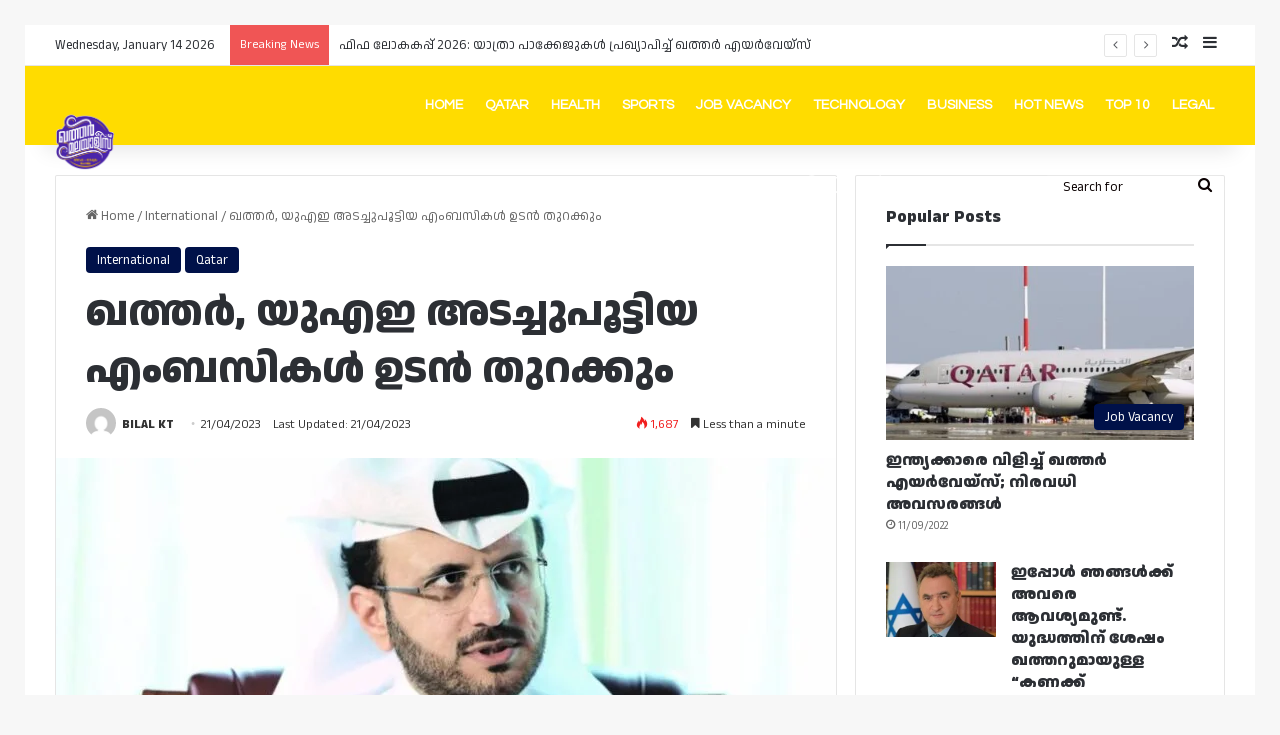

--- FILE ---
content_type: text/html; charset=UTF-8
request_url: https://qatarmalayalees.com/qatar-uae-embassies-will-reopen-soon/
body_size: 67230
content:
<!DOCTYPE html>
<html lang="en-US" class="" data-skin="light">
<head>
	<meta charset="UTF-8" />
	<link rel="profile" href="https://gmpg.org/xfn/11" />
	<meta name='robots' content='index, follow, max-image-preview:large, max-snippet:-1, max-video-preview:-1' />
<!-- Google tag (gtag.js) consent mode dataLayer added by Site Kit -->
<script type="text/javascript" id="google_gtagjs-js-consent-mode-data-layer">
/* <![CDATA[ */
window.dataLayer = window.dataLayer || [];function gtag(){dataLayer.push(arguments);}
gtag('consent', 'default', {"ad_personalization":"denied","ad_storage":"denied","ad_user_data":"denied","analytics_storage":"denied","functionality_storage":"denied","security_storage":"denied","personalization_storage":"denied","region":["AT","BE","BG","CH","CY","CZ","DE","DK","EE","ES","FI","FR","GB","GR","HR","HU","IE","IS","IT","LI","LT","LU","LV","MT","NL","NO","PL","PT","RO","SE","SI","SK"],"wait_for_update":500});
window._googlesitekitConsentCategoryMap = {"statistics":["analytics_storage"],"marketing":["ad_storage","ad_user_data","ad_personalization"],"functional":["functionality_storage","security_storage"],"preferences":["personalization_storage"]};
window._googlesitekitConsents = {"ad_personalization":"denied","ad_storage":"denied","ad_user_data":"denied","analytics_storage":"denied","functionality_storage":"denied","security_storage":"denied","personalization_storage":"denied","region":["AT","BE","BG","CH","CY","CZ","DE","DK","EE","ES","FI","FR","GB","GR","HR","HU","IE","IS","IT","LI","LT","LU","LV","MT","NL","NO","PL","PT","RO","SE","SI","SK"],"wait_for_update":500};
/* ]]> */
</script>
<!-- End Google tag (gtag.js) consent mode dataLayer added by Site Kit -->

	<!-- This site is optimized with the Yoast SEO plugin v26.7 - https://yoast.com/wordpress/plugins/seo/ -->
	<title>ഖത്തർ, യുഎഇ അടച്ചുപൂട്ടിയ എംബസികൾ ഉടൻ തുറക്കും - Qatar Malayalees</title>
	<link rel="canonical" href="https://qatarmalayalees.com/qatar-uae-embassies-will-reopen-soon/" />
	<meta property="og:locale" content="en_US" />
	<meta property="og:type" content="article" />
	<meta property="og:title" content="ഖത്തർ, യുഎഇ അടച്ചുപൂട്ടിയ എംബസികൾ ഉടൻ തുറക്കും - Qatar Malayalees" />
	<meta property="og:description" content="ഖത്തറും യുണൈറ്റഡ് അറബ് എമിറേറ്റ്സും തങ്ങളുടെ ദീർഘകാലമായി അടച്ചുപൂട്ടിയ എംബസികൾ എത്രയും വേഗം വീണ്ടും തുറക്കാനുള്ള ശ്രമത്തിലാണെന്ന് പ്രധാനമന്ത്രിയുടെയും വിദേശകാര്യ മന്ത്രിയുടെയും ഉപദേശകനും വിദേശകാര്യ മന്ത്രാലയത്തിന്റെ ഔദ്യോഗിക വക്താവുമായ ഡോ. മജീദ് ബിൻ മുഹമ്മദ് അൽ അൻസാരി അറിയിച്ചു. യുഎഇയുമായുള്ള ബന്ധത്തെക്കുറിച്ച് സംസാരിക്കുകയും സാങ്കേതിക സമിതികളുടെ എല്ലാ യോഗങ്ങളിലും നല്ല പുരോഗതിയുണ്ടെന്ന് സൂചിപ്പിക്കുകയും ചെയ്ത അദ്ദേഹം എംബസികൾ എത്രയും വേഗം തുറക്കുന്നത് സുഗമമാക്കുന്നതിന് പരസ്പര സന്ദർശനങ്ങൾ നടത്തുന്ന ജോലികൾ പുരോഗമിക്കുകയാണെന്ന് പറഞ്ഞു. &#8220;പ്രശ്നം നിലവിൽ നടപടിക്രമങ്ങളിലാണ്, ആഴ്ചകൾക്കുള്ളിൽ &hellip;" />
	<meta property="og:url" content="https://qatarmalayalees.com/qatar-uae-embassies-will-reopen-soon/" />
	<meta property="og:site_name" content="Qatar Malayalees" />
	<meta property="article:publisher" content="https://www.facebook.com/qatarnews24.7" />
	<meta property="article:published_time" content="2023-04-21T17:50:41+00:00" />
	<meta property="article:modified_time" content="2023-04-21T17:50:58+00:00" />
	<meta property="og:image" content="https://qatarmalayalees.com/wp-content/uploads/2023/04/image_editor_output_image-191494808-1682099407977.jpg" />
	<meta property="og:image:width" content="1200" />
	<meta property="og:image:height" content="856" />
	<meta property="og:image:type" content="image/jpeg" />
	<meta name="author" content="BILAL KT" />
	<meta name="twitter:card" content="summary_large_image" />
	<meta name="twitter:label1" content="Written by" />
	<meta name="twitter:data1" content="BILAL KT" />
	<script type="application/ld+json" class="yoast-schema-graph">{"@context":"https://schema.org","@graph":[{"@type":"Article","@id":"https://qatarmalayalees.com/qatar-uae-embassies-will-reopen-soon/#article","isPartOf":{"@id":"https://qatarmalayalees.com/qatar-uae-embassies-will-reopen-soon/"},"author":{"name":"BILAL KT","@id":"https://qatarmalayalees.com/#/schema/person/6bdc87f84909d6c09d70979a774b47e1"},"headline":"ഖത്തർ, യുഎഇ അടച്ചുപൂട്ടിയ എംബസികൾ ഉടൻ തുറക്കും","datePublished":"2023-04-21T17:50:41+00:00","dateModified":"2023-04-21T17:50:58+00:00","mainEntityOfPage":{"@id":"https://qatarmalayalees.com/qatar-uae-embassies-will-reopen-soon/"},"wordCount":9,"commentCount":0,"publisher":{"@id":"https://qatarmalayalees.com/#organization"},"image":{"@id":"https://qatarmalayalees.com/qatar-uae-embassies-will-reopen-soon/#primaryimage"},"thumbnailUrl":"https://qatarmalayalees.com/wp-content/uploads/2023/04/image_editor_output_image-191494808-1682099407977.jpg","articleSection":["International","Qatar"],"inLanguage":"en-US","potentialAction":[{"@type":"CommentAction","name":"Comment","target":["https://qatarmalayalees.com/qatar-uae-embassies-will-reopen-soon/#respond"]}]},{"@type":"WebPage","@id":"https://qatarmalayalees.com/qatar-uae-embassies-will-reopen-soon/","url":"https://qatarmalayalees.com/qatar-uae-embassies-will-reopen-soon/","name":"ഖത്തർ, യുഎഇ അടച്ചുപൂട്ടിയ എംബസികൾ ഉടൻ തുറക്കും - Qatar Malayalees","isPartOf":{"@id":"https://qatarmalayalees.com/#website"},"primaryImageOfPage":{"@id":"https://qatarmalayalees.com/qatar-uae-embassies-will-reopen-soon/#primaryimage"},"image":{"@id":"https://qatarmalayalees.com/qatar-uae-embassies-will-reopen-soon/#primaryimage"},"thumbnailUrl":"https://qatarmalayalees.com/wp-content/uploads/2023/04/image_editor_output_image-191494808-1682099407977.jpg","datePublished":"2023-04-21T17:50:41+00:00","dateModified":"2023-04-21T17:50:58+00:00","breadcrumb":{"@id":"https://qatarmalayalees.com/qatar-uae-embassies-will-reopen-soon/#breadcrumb"},"inLanguage":"en-US","potentialAction":[{"@type":"ReadAction","target":["https://qatarmalayalees.com/qatar-uae-embassies-will-reopen-soon/"]}]},{"@type":"ImageObject","inLanguage":"en-US","@id":"https://qatarmalayalees.com/qatar-uae-embassies-will-reopen-soon/#primaryimage","url":"https://qatarmalayalees.com/wp-content/uploads/2023/04/image_editor_output_image-191494808-1682099407977.jpg","contentUrl":"https://qatarmalayalees.com/wp-content/uploads/2023/04/image_editor_output_image-191494808-1682099407977.jpg","width":1200,"height":856},{"@type":"BreadcrumbList","@id":"https://qatarmalayalees.com/qatar-uae-embassies-will-reopen-soon/#breadcrumb","itemListElement":[{"@type":"ListItem","position":1,"name":"Home","item":"https://qatarmalayalees.com/"},{"@type":"ListItem","position":2,"name":"ഖത്തർ, യുഎഇ അടച്ചുപൂട്ടിയ എംബസികൾ ഉടൻ തുറക്കും"}]},{"@type":"WebSite","@id":"https://qatarmalayalees.com/#website","url":"https://qatarmalayalees.com/","name":"Qatar Malayalees","description":"Malayalam News Portal in Qatar","publisher":{"@id":"https://qatarmalayalees.com/#organization"},"potentialAction":[{"@type":"SearchAction","target":{"@type":"EntryPoint","urlTemplate":"https://qatarmalayalees.com/?s={search_term_string}"},"query-input":{"@type":"PropertyValueSpecification","valueRequired":true,"valueName":"search_term_string"}}],"inLanguage":"en-US"},{"@type":"Organization","@id":"https://qatarmalayalees.com/#organization","name":"Qatar Malayalees","url":"https://qatarmalayalees.com/","logo":{"@type":"ImageObject","inLanguage":"en-US","@id":"https://qatarmalayalees.com/#/schema/logo/image/","url":"https://qatarmalayalees.com/wp-content/uploads/2022/12/q.jpeg","contentUrl":"https://qatarmalayalees.com/wp-content/uploads/2022/12/q.jpeg","width":1200,"height":1200,"caption":"Qatar Malayalees"},"image":{"@id":"https://qatarmalayalees.com/#/schema/logo/image/"},"sameAs":["https://www.facebook.com/qatarnews24.7"]},{"@type":"Person","@id":"https://qatarmalayalees.com/#/schema/person/6bdc87f84909d6c09d70979a774b47e1","name":"BILAL KT","image":{"@type":"ImageObject","inLanguage":"en-US","@id":"https://qatarmalayalees.com/#/schema/person/image/","url":"https://secure.gravatar.com/avatar/9ab30fa421f2bd61c4287c451d408bf2d9a3a76e2c6aedb6fc4c174591c4424d?s=96&d=mm&r=g","contentUrl":"https://secure.gravatar.com/avatar/9ab30fa421f2bd61c4287c451d408bf2d9a3a76e2c6aedb6fc4c174591c4424d?s=96&d=mm&r=g","caption":"BILAL KT"},"url":"https://qatarmalayalees.com/author/admin/"}]}</script>
	<!-- / Yoast SEO plugin. -->


<link rel='dns-prefetch' href='//www.googletagmanager.com' />
<link rel='dns-prefetch' href='//pagead2.googlesyndication.com' />
<link rel="alternate" type="application/rss+xml" title="Qatar Malayalees &raquo; Feed" href="https://qatarmalayalees.com/feed/" />
<link rel="alternate" type="application/rss+xml" title="Qatar Malayalees &raquo; Comments Feed" href="https://qatarmalayalees.com/comments/feed/" />
		<script type="text/javascript">
			try {
				if( 'undefined' != typeof localStorage ){
					var tieSkin = localStorage.getItem('tie-skin');
				}

				
				var html = document.getElementsByTagName('html')[0].classList,
						htmlSkin = 'light';

				if( html.contains('dark-skin') ){
					htmlSkin = 'dark';
				}

				if( tieSkin != null && tieSkin != htmlSkin ){
					html.add('tie-skin-inverted');
					var tieSkinInverted = true;
				}

				if( tieSkin == 'dark' ){
					html.add('dark-skin');
				}
				else if( tieSkin == 'light' ){
					html.remove( 'dark-skin' );
				}
				
			} catch(e) { console.log( e ) }

		</script>
		<link rel="alternate" type="application/rss+xml" title="Qatar Malayalees &raquo; ഖത്തർ, യുഎഇ അടച്ചുപൂട്ടിയ എംബസികൾ ഉടൻ തുറക്കും Comments Feed" href="https://qatarmalayalees.com/qatar-uae-embassies-will-reopen-soon/feed/" />

		<style type="text/css">
			:root{				
			--tie-preset-gradient-1: linear-gradient(135deg, rgba(6, 147, 227, 1) 0%, rgb(155, 81, 224) 100%);
			--tie-preset-gradient-2: linear-gradient(135deg, rgb(122, 220, 180) 0%, rgb(0, 208, 130) 100%);
			--tie-preset-gradient-3: linear-gradient(135deg, rgba(252, 185, 0, 1) 0%, rgba(255, 105, 0, 1) 100%);
			--tie-preset-gradient-4: linear-gradient(135deg, rgba(255, 105, 0, 1) 0%, rgb(207, 46, 46) 100%);
			--tie-preset-gradient-5: linear-gradient(135deg, rgb(238, 238, 238) 0%, rgb(169, 184, 195) 100%);
			--tie-preset-gradient-6: linear-gradient(135deg, rgb(74, 234, 220) 0%, rgb(151, 120, 209) 20%, rgb(207, 42, 186) 40%, rgb(238, 44, 130) 60%, rgb(251, 105, 98) 80%, rgb(254, 248, 76) 100%);
			--tie-preset-gradient-7: linear-gradient(135deg, rgb(255, 206, 236) 0%, rgb(152, 150, 240) 100%);
			--tie-preset-gradient-8: linear-gradient(135deg, rgb(254, 205, 165) 0%, rgb(254, 45, 45) 50%, rgb(107, 0, 62) 100%);
			--tie-preset-gradient-9: linear-gradient(135deg, rgb(255, 203, 112) 0%, rgb(199, 81, 192) 50%, rgb(65, 88, 208) 100%);
			--tie-preset-gradient-10: linear-gradient(135deg, rgb(255, 245, 203) 0%, rgb(182, 227, 212) 50%, rgb(51, 167, 181) 100%);
			--tie-preset-gradient-11: linear-gradient(135deg, rgb(202, 248, 128) 0%, rgb(113, 206, 126) 100%);
			--tie-preset-gradient-12: linear-gradient(135deg, rgb(2, 3, 129) 0%, rgb(40, 116, 252) 100%);
			--tie-preset-gradient-13: linear-gradient(135deg, #4D34FA, #ad34fa);
			--tie-preset-gradient-14: linear-gradient(135deg, #0057FF, #31B5FF);
			--tie-preset-gradient-15: linear-gradient(135deg, #FF007A, #FF81BD);
			--tie-preset-gradient-16: linear-gradient(135deg, #14111E, #4B4462);
			--tie-preset-gradient-17: linear-gradient(135deg, #F32758, #FFC581);

			
					--main-nav-background: #1f2024;
					--main-nav-secondry-background: rgba(0,0,0,0.2);
					--main-nav-primary-color: #0088ff;
					--main-nav-contrast-primary-color: #FFFFFF;
					--main-nav-text-color: #FFFFFF;
					--main-nav-secondry-text-color: rgba(225,255,255,0.5);
					--main-nav-main-border-color: rgba(255,255,255,0.07);
					--main-nav-secondry-border-color: rgba(255,255,255,0.04);
				
			}
		</style>
	<link rel="alternate" title="oEmbed (JSON)" type="application/json+oembed" href="https://qatarmalayalees.com/wp-json/oembed/1.0/embed?url=https%3A%2F%2Fqatarmalayalees.com%2Fqatar-uae-embassies-will-reopen-soon%2F" />
<link rel="alternate" title="oEmbed (XML)" type="text/xml+oembed" href="https://qatarmalayalees.com/wp-json/oembed/1.0/embed?url=https%3A%2F%2Fqatarmalayalees.com%2Fqatar-uae-embassies-will-reopen-soon%2F&#038;format=xml" />
<meta name="viewport" content="width=device-width, initial-scale=1.0" /><style id='wp-img-auto-sizes-contain-inline-css' type='text/css'>
img:is([sizes=auto i],[sizes^="auto," i]){contain-intrinsic-size:3000px 1500px}
/*# sourceURL=wp-img-auto-sizes-contain-inline-css */
</style>
<style id='wp-emoji-styles-inline-css' type='text/css'>

	img.wp-smiley, img.emoji {
		display: inline !important;
		border: none !important;
		box-shadow: none !important;
		height: 1em !important;
		width: 1em !important;
		margin: 0 0.07em !important;
		vertical-align: -0.1em !important;
		background: none !important;
		padding: 0 !important;
	}
/*# sourceURL=wp-emoji-styles-inline-css */
</style>
<style id='wp-block-library-inline-css' type='text/css'>
:root{--wp-block-synced-color:#7a00df;--wp-block-synced-color--rgb:122,0,223;--wp-bound-block-color:var(--wp-block-synced-color);--wp-editor-canvas-background:#ddd;--wp-admin-theme-color:#007cba;--wp-admin-theme-color--rgb:0,124,186;--wp-admin-theme-color-darker-10:#006ba1;--wp-admin-theme-color-darker-10--rgb:0,107,160.5;--wp-admin-theme-color-darker-20:#005a87;--wp-admin-theme-color-darker-20--rgb:0,90,135;--wp-admin-border-width-focus:2px}@media (min-resolution:192dpi){:root{--wp-admin-border-width-focus:1.5px}}.wp-element-button{cursor:pointer}:root .has-very-light-gray-background-color{background-color:#eee}:root .has-very-dark-gray-background-color{background-color:#313131}:root .has-very-light-gray-color{color:#eee}:root .has-very-dark-gray-color{color:#313131}:root .has-vivid-green-cyan-to-vivid-cyan-blue-gradient-background{background:linear-gradient(135deg,#00d084,#0693e3)}:root .has-purple-crush-gradient-background{background:linear-gradient(135deg,#34e2e4,#4721fb 50%,#ab1dfe)}:root .has-hazy-dawn-gradient-background{background:linear-gradient(135deg,#faaca8,#dad0ec)}:root .has-subdued-olive-gradient-background{background:linear-gradient(135deg,#fafae1,#67a671)}:root .has-atomic-cream-gradient-background{background:linear-gradient(135deg,#fdd79a,#004a59)}:root .has-nightshade-gradient-background{background:linear-gradient(135deg,#330968,#31cdcf)}:root .has-midnight-gradient-background{background:linear-gradient(135deg,#020381,#2874fc)}:root{--wp--preset--font-size--normal:16px;--wp--preset--font-size--huge:42px}.has-regular-font-size{font-size:1em}.has-larger-font-size{font-size:2.625em}.has-normal-font-size{font-size:var(--wp--preset--font-size--normal)}.has-huge-font-size{font-size:var(--wp--preset--font-size--huge)}.has-text-align-center{text-align:center}.has-text-align-left{text-align:left}.has-text-align-right{text-align:right}.has-fit-text{white-space:nowrap!important}#end-resizable-editor-section{display:none}.aligncenter{clear:both}.items-justified-left{justify-content:flex-start}.items-justified-center{justify-content:center}.items-justified-right{justify-content:flex-end}.items-justified-space-between{justify-content:space-between}.screen-reader-text{border:0;clip-path:inset(50%);height:1px;margin:-1px;overflow:hidden;padding:0;position:absolute;width:1px;word-wrap:normal!important}.screen-reader-text:focus{background-color:#ddd;clip-path:none;color:#444;display:block;font-size:1em;height:auto;left:5px;line-height:normal;padding:15px 23px 14px;text-decoration:none;top:5px;width:auto;z-index:100000}html :where(.has-border-color){border-style:solid}html :where([style*=border-top-color]){border-top-style:solid}html :where([style*=border-right-color]){border-right-style:solid}html :where([style*=border-bottom-color]){border-bottom-style:solid}html :where([style*=border-left-color]){border-left-style:solid}html :where([style*=border-width]){border-style:solid}html :where([style*=border-top-width]){border-top-style:solid}html :where([style*=border-right-width]){border-right-style:solid}html :where([style*=border-bottom-width]){border-bottom-style:solid}html :where([style*=border-left-width]){border-left-style:solid}html :where(img[class*=wp-image-]){height:auto;max-width:100%}:where(figure){margin:0 0 1em}html :where(.is-position-sticky){--wp-admin--admin-bar--position-offset:var(--wp-admin--admin-bar--height,0px)}@media screen and (max-width:600px){html :where(.is-position-sticky){--wp-admin--admin-bar--position-offset:0px}}

/*# sourceURL=wp-block-library-inline-css */
</style><style id='global-styles-inline-css' type='text/css'>
:root{--wp--preset--aspect-ratio--square: 1;--wp--preset--aspect-ratio--4-3: 4/3;--wp--preset--aspect-ratio--3-4: 3/4;--wp--preset--aspect-ratio--3-2: 3/2;--wp--preset--aspect-ratio--2-3: 2/3;--wp--preset--aspect-ratio--16-9: 16/9;--wp--preset--aspect-ratio--9-16: 9/16;--wp--preset--color--black: #000000;--wp--preset--color--cyan-bluish-gray: #abb8c3;--wp--preset--color--white: #ffffff;--wp--preset--color--pale-pink: #f78da7;--wp--preset--color--vivid-red: #cf2e2e;--wp--preset--color--luminous-vivid-orange: #ff6900;--wp--preset--color--luminous-vivid-amber: #fcb900;--wp--preset--color--light-green-cyan: #7bdcb5;--wp--preset--color--vivid-green-cyan: #00d084;--wp--preset--color--pale-cyan-blue: #8ed1fc;--wp--preset--color--vivid-cyan-blue: #0693e3;--wp--preset--color--vivid-purple: #9b51e0;--wp--preset--color--global-color: #001149;--wp--preset--gradient--vivid-cyan-blue-to-vivid-purple: linear-gradient(135deg,rgb(6,147,227) 0%,rgb(155,81,224) 100%);--wp--preset--gradient--light-green-cyan-to-vivid-green-cyan: linear-gradient(135deg,rgb(122,220,180) 0%,rgb(0,208,130) 100%);--wp--preset--gradient--luminous-vivid-amber-to-luminous-vivid-orange: linear-gradient(135deg,rgb(252,185,0) 0%,rgb(255,105,0) 100%);--wp--preset--gradient--luminous-vivid-orange-to-vivid-red: linear-gradient(135deg,rgb(255,105,0) 0%,rgb(207,46,46) 100%);--wp--preset--gradient--very-light-gray-to-cyan-bluish-gray: linear-gradient(135deg,rgb(238,238,238) 0%,rgb(169,184,195) 100%);--wp--preset--gradient--cool-to-warm-spectrum: linear-gradient(135deg,rgb(74,234,220) 0%,rgb(151,120,209) 20%,rgb(207,42,186) 40%,rgb(238,44,130) 60%,rgb(251,105,98) 80%,rgb(254,248,76) 100%);--wp--preset--gradient--blush-light-purple: linear-gradient(135deg,rgb(255,206,236) 0%,rgb(152,150,240) 100%);--wp--preset--gradient--blush-bordeaux: linear-gradient(135deg,rgb(254,205,165) 0%,rgb(254,45,45) 50%,rgb(107,0,62) 100%);--wp--preset--gradient--luminous-dusk: linear-gradient(135deg,rgb(255,203,112) 0%,rgb(199,81,192) 50%,rgb(65,88,208) 100%);--wp--preset--gradient--pale-ocean: linear-gradient(135deg,rgb(255,245,203) 0%,rgb(182,227,212) 50%,rgb(51,167,181) 100%);--wp--preset--gradient--electric-grass: linear-gradient(135deg,rgb(202,248,128) 0%,rgb(113,206,126) 100%);--wp--preset--gradient--midnight: linear-gradient(135deg,rgb(2,3,129) 0%,rgb(40,116,252) 100%);--wp--preset--font-size--small: 13px;--wp--preset--font-size--medium: 20px;--wp--preset--font-size--large: 36px;--wp--preset--font-size--x-large: 42px;--wp--preset--spacing--20: 0.44rem;--wp--preset--spacing--30: 0.67rem;--wp--preset--spacing--40: 1rem;--wp--preset--spacing--50: 1.5rem;--wp--preset--spacing--60: 2.25rem;--wp--preset--spacing--70: 3.38rem;--wp--preset--spacing--80: 5.06rem;--wp--preset--shadow--natural: 6px 6px 9px rgba(0, 0, 0, 0.2);--wp--preset--shadow--deep: 12px 12px 50px rgba(0, 0, 0, 0.4);--wp--preset--shadow--sharp: 6px 6px 0px rgba(0, 0, 0, 0.2);--wp--preset--shadow--outlined: 6px 6px 0px -3px rgb(255, 255, 255), 6px 6px rgb(0, 0, 0);--wp--preset--shadow--crisp: 6px 6px 0px rgb(0, 0, 0);}:where(.is-layout-flex){gap: 0.5em;}:where(.is-layout-grid){gap: 0.5em;}body .is-layout-flex{display: flex;}.is-layout-flex{flex-wrap: wrap;align-items: center;}.is-layout-flex > :is(*, div){margin: 0;}body .is-layout-grid{display: grid;}.is-layout-grid > :is(*, div){margin: 0;}:where(.wp-block-columns.is-layout-flex){gap: 2em;}:where(.wp-block-columns.is-layout-grid){gap: 2em;}:where(.wp-block-post-template.is-layout-flex){gap: 1.25em;}:where(.wp-block-post-template.is-layout-grid){gap: 1.25em;}.has-black-color{color: var(--wp--preset--color--black) !important;}.has-cyan-bluish-gray-color{color: var(--wp--preset--color--cyan-bluish-gray) !important;}.has-white-color{color: var(--wp--preset--color--white) !important;}.has-pale-pink-color{color: var(--wp--preset--color--pale-pink) !important;}.has-vivid-red-color{color: var(--wp--preset--color--vivid-red) !important;}.has-luminous-vivid-orange-color{color: var(--wp--preset--color--luminous-vivid-orange) !important;}.has-luminous-vivid-amber-color{color: var(--wp--preset--color--luminous-vivid-amber) !important;}.has-light-green-cyan-color{color: var(--wp--preset--color--light-green-cyan) !important;}.has-vivid-green-cyan-color{color: var(--wp--preset--color--vivid-green-cyan) !important;}.has-pale-cyan-blue-color{color: var(--wp--preset--color--pale-cyan-blue) !important;}.has-vivid-cyan-blue-color{color: var(--wp--preset--color--vivid-cyan-blue) !important;}.has-vivid-purple-color{color: var(--wp--preset--color--vivid-purple) !important;}.has-black-background-color{background-color: var(--wp--preset--color--black) !important;}.has-cyan-bluish-gray-background-color{background-color: var(--wp--preset--color--cyan-bluish-gray) !important;}.has-white-background-color{background-color: var(--wp--preset--color--white) !important;}.has-pale-pink-background-color{background-color: var(--wp--preset--color--pale-pink) !important;}.has-vivid-red-background-color{background-color: var(--wp--preset--color--vivid-red) !important;}.has-luminous-vivid-orange-background-color{background-color: var(--wp--preset--color--luminous-vivid-orange) !important;}.has-luminous-vivid-amber-background-color{background-color: var(--wp--preset--color--luminous-vivid-amber) !important;}.has-light-green-cyan-background-color{background-color: var(--wp--preset--color--light-green-cyan) !important;}.has-vivid-green-cyan-background-color{background-color: var(--wp--preset--color--vivid-green-cyan) !important;}.has-pale-cyan-blue-background-color{background-color: var(--wp--preset--color--pale-cyan-blue) !important;}.has-vivid-cyan-blue-background-color{background-color: var(--wp--preset--color--vivid-cyan-blue) !important;}.has-vivid-purple-background-color{background-color: var(--wp--preset--color--vivid-purple) !important;}.has-black-border-color{border-color: var(--wp--preset--color--black) !important;}.has-cyan-bluish-gray-border-color{border-color: var(--wp--preset--color--cyan-bluish-gray) !important;}.has-white-border-color{border-color: var(--wp--preset--color--white) !important;}.has-pale-pink-border-color{border-color: var(--wp--preset--color--pale-pink) !important;}.has-vivid-red-border-color{border-color: var(--wp--preset--color--vivid-red) !important;}.has-luminous-vivid-orange-border-color{border-color: var(--wp--preset--color--luminous-vivid-orange) !important;}.has-luminous-vivid-amber-border-color{border-color: var(--wp--preset--color--luminous-vivid-amber) !important;}.has-light-green-cyan-border-color{border-color: var(--wp--preset--color--light-green-cyan) !important;}.has-vivid-green-cyan-border-color{border-color: var(--wp--preset--color--vivid-green-cyan) !important;}.has-pale-cyan-blue-border-color{border-color: var(--wp--preset--color--pale-cyan-blue) !important;}.has-vivid-cyan-blue-border-color{border-color: var(--wp--preset--color--vivid-cyan-blue) !important;}.has-vivid-purple-border-color{border-color: var(--wp--preset--color--vivid-purple) !important;}.has-vivid-cyan-blue-to-vivid-purple-gradient-background{background: var(--wp--preset--gradient--vivid-cyan-blue-to-vivid-purple) !important;}.has-light-green-cyan-to-vivid-green-cyan-gradient-background{background: var(--wp--preset--gradient--light-green-cyan-to-vivid-green-cyan) !important;}.has-luminous-vivid-amber-to-luminous-vivid-orange-gradient-background{background: var(--wp--preset--gradient--luminous-vivid-amber-to-luminous-vivid-orange) !important;}.has-luminous-vivid-orange-to-vivid-red-gradient-background{background: var(--wp--preset--gradient--luminous-vivid-orange-to-vivid-red) !important;}.has-very-light-gray-to-cyan-bluish-gray-gradient-background{background: var(--wp--preset--gradient--very-light-gray-to-cyan-bluish-gray) !important;}.has-cool-to-warm-spectrum-gradient-background{background: var(--wp--preset--gradient--cool-to-warm-spectrum) !important;}.has-blush-light-purple-gradient-background{background: var(--wp--preset--gradient--blush-light-purple) !important;}.has-blush-bordeaux-gradient-background{background: var(--wp--preset--gradient--blush-bordeaux) !important;}.has-luminous-dusk-gradient-background{background: var(--wp--preset--gradient--luminous-dusk) !important;}.has-pale-ocean-gradient-background{background: var(--wp--preset--gradient--pale-ocean) !important;}.has-electric-grass-gradient-background{background: var(--wp--preset--gradient--electric-grass) !important;}.has-midnight-gradient-background{background: var(--wp--preset--gradient--midnight) !important;}.has-small-font-size{font-size: var(--wp--preset--font-size--small) !important;}.has-medium-font-size{font-size: var(--wp--preset--font-size--medium) !important;}.has-large-font-size{font-size: var(--wp--preset--font-size--large) !important;}.has-x-large-font-size{font-size: var(--wp--preset--font-size--x-large) !important;}
/*# sourceURL=global-styles-inline-css */
</style>

<style id='classic-theme-styles-inline-css' type='text/css'>
/*! This file is auto-generated */
.wp-block-button__link{color:#fff;background-color:#32373c;border-radius:9999px;box-shadow:none;text-decoration:none;padding:calc(.667em + 2px) calc(1.333em + 2px);font-size:1.125em}.wp-block-file__button{background:#32373c;color:#fff;text-decoration:none}
/*# sourceURL=/wp-includes/css/classic-themes.min.css */
</style>
<link rel='stylesheet' id='tie-css-base-css' href='https://qatarmalayalees.com/wp-content/themes/jannah/assets/css/base.min.css?ver=7.4.1' type='text/css' media='all' />
<link rel='stylesheet' id='tie-css-styles-css' href='https://qatarmalayalees.com/wp-content/themes/jannah/assets/css/style.min.css?ver=7.4.1' type='text/css' media='all' />
<link rel='stylesheet' id='tie-css-widgets-css' href='https://qatarmalayalees.com/wp-content/themes/jannah/assets/css/widgets.min.css?ver=7.4.1' type='text/css' media='all' />
<link rel='stylesheet' id='tie-css-helpers-css' href='https://qatarmalayalees.com/wp-content/themes/jannah/assets/css/helpers.min.css?ver=7.4.1' type='text/css' media='all' />
<link rel='stylesheet' id='tie-fontawesome5-css' href='https://qatarmalayalees.com/wp-content/themes/jannah/assets/css/fontawesome.css?ver=7.4.1' type='text/css' media='all' />
<link rel='stylesheet' id='tie-css-ilightbox-css' href='https://qatarmalayalees.com/wp-content/themes/jannah/assets/ilightbox/dark-skin/skin.css?ver=7.4.1' type='text/css' media='all' />
<link rel='stylesheet' id='tie-css-single-css' href='https://qatarmalayalees.com/wp-content/themes/jannah/assets/css/single.min.css?ver=7.4.1' type='text/css' media='all' />
<link rel='stylesheet' id='tie-css-print-css' href='https://qatarmalayalees.com/wp-content/themes/jannah/assets/css/print.css?ver=7.4.1' type='text/css' media='print' />
<style id='tie-css-print-inline-css' type='text/css'>
.wf-active body{font-family: 'Anek Malayalam';}.wf-active .logo-text,.wf-active h1,.wf-active h2,.wf-active h3,.wf-active h4,.wf-active h5,.wf-active h6,.wf-active .the-subtitle{font-family: 'Anek Malayalam';}.wf-active #main-nav .main-menu > ul > li > a{font-family: 'Questrial';}#main-nav .main-menu > ul > li > a{text-transform: uppercase;}:root:root{--brand-color: #001149;--dark-brand-color: #000017;--bright-color: #FFFFFF;--base-color: #2c2f34;}#reading-position-indicator{box-shadow: 0 0 10px rgba( 0,17,73,0.7);}:root:root{--brand-color: #001149;--dark-brand-color: #000017;--bright-color: #FFFFFF;--base-color: #2c2f34;}#reading-position-indicator{box-shadow: 0 0 10px rgba( 0,17,73,0.7);}#header-notification-bar{background: var( --tie-preset-gradient-13 );}#header-notification-bar{--tie-buttons-color: #FFFFFF;--tie-buttons-border-color: #FFFFFF;--tie-buttons-hover-color: #e1e1e1;--tie-buttons-hover-text: #000000;}#header-notification-bar{--tie-buttons-text: #000000;}#main-nav,#main-nav .menu-sub-content,#main-nav .comp-sub-menu,#main-nav ul.cats-vertical li a.is-active,#main-nav ul.cats-vertical li a:hover,#autocomplete-suggestions.search-in-main-nav{background-color: #ffdc00;}#main-nav{border-width: 0;}#theme-header #main-nav:not(.fixed-nav){bottom: 0;}#main-nav .icon-basecloud-bg:after{color: #ffdc00;}#autocomplete-suggestions.search-in-main-nav{border-color: rgba(0,0,0,0.07);}.main-nav-boxed #main-nav .main-menu-wrapper{border-width: 0;}#main-nav,#main-nav input,#main-nav #search-submit,#main-nav .fa-spinner,#main-nav .comp-sub-menu,#main-nav .tie-weather-widget{color: #0a0001;}#main-nav input::-moz-placeholder{color: #0a0001;}#main-nav input:-moz-placeholder{color: #0a0001;}#main-nav input:-ms-input-placeholder{color: #0a0001;}#main-nav input::-webkit-input-placeholder{color: #0a0001;}#main-nav .mega-menu .post-meta,#main-nav .mega-menu .post-meta a,#autocomplete-suggestions.search-in-main-nav .post-meta{color: rgba(10,0,1,0.6);}#main-nav .weather-icon .icon-cloud,#main-nav .weather-icon .icon-basecloud-bg,#main-nav .weather-icon .icon-cloud-behind{color: #0a0001 !important;}#site-info{background-color: #ffdc00;}#site-info,#site-info ul.social-icons li a:not(:hover) span{color: #0a0607;}.social-icons-item .custom-link-1-social-icon{background-color: #25d366 !important;}.social-icons-item .custom-link-1-social-icon span{color: #25d366;}.tie-cat-2,.tie-cat-item-2 > span{background-color:#e67e22 !important;color:#FFFFFF !important;}.tie-cat-2:after{border-top-color:#e67e22 !important;}.tie-cat-2:hover{background-color:#c86004 !important;}.tie-cat-2:hover:after{border-top-color:#c86004 !important;}.tie-cat-10,.tie-cat-item-10 > span{background-color:#2ecc71 !important;color:#FFFFFF !important;}.tie-cat-10:after{border-top-color:#2ecc71 !important;}.tie-cat-10:hover{background-color:#10ae53 !important;}.tie-cat-10:hover:after{border-top-color:#10ae53 !important;}.tie-cat-15,.tie-cat-item-15 > span{background-color:#9b59b6 !important;color:#FFFFFF !important;}.tie-cat-15:after{border-top-color:#9b59b6 !important;}.tie-cat-15:hover{background-color:#7d3b98 !important;}.tie-cat-15:hover:after{border-top-color:#7d3b98 !important;}.tie-cat-16,.tie-cat-item-16 > span{background-color:#34495e !important;color:#FFFFFF !important;}.tie-cat-16:after{border-top-color:#34495e !important;}.tie-cat-16:hover{background-color:#162b40 !important;}.tie-cat-16:hover:after{border-top-color:#162b40 !important;}.tie-cat-18,.tie-cat-item-18 > span{background-color:#795548 !important;color:#FFFFFF !important;}.tie-cat-18:after{border-top-color:#795548 !important;}.tie-cat-18:hover{background-color:#5b372a !important;}.tie-cat-18:hover:after{border-top-color:#5b372a !important;}.tie-cat-19,.tie-cat-item-19 > span{background-color:#4CAF50 !important;color:#FFFFFF !important;}.tie-cat-19:after{border-top-color:#4CAF50 !important;}.tie-cat-19:hover{background-color:#2e9132 !important;}.tie-cat-19:hover:after{border-top-color:#2e9132 !important;}@media (min-width: 1200px){.container{width: auto;}}.boxed-layout #tie-wrapper,.boxed-layout .fixed-nav{max-width: 1630px;}@media (min-width: 1600px){.container,.wide-next-prev-slider-wrapper .slider-main-container{max-width: 1600px;}}#menu-main-menu li a,#main-nav,.main-nav-wrapper { height: 80px !important; line-height: 80px;}#main-nav {line-height:80px !important;}#main-nav-menu ul li a {padding: 0 11px !important;}
/*# sourceURL=tie-css-print-inline-css */
</style>
<link rel='stylesheet' id='wp-block-paragraph-css' href='https://qatarmalayalees.com/wp-includes/blocks/paragraph/style.min.css?ver=6.9' type='text/css' media='all' />
<script type="text/javascript" src="https://qatarmalayalees.com/wp-includes/js/jquery/jquery.min.js?ver=3.7.1" id="jquery-core-js"></script>
<script type="text/javascript" src="https://qatarmalayalees.com/wp-includes/js/jquery/jquery-migrate.min.js?ver=3.4.1" id="jquery-migrate-js"></script>

<!-- Google tag (gtag.js) snippet added by Site Kit -->
<!-- Google Analytics snippet added by Site Kit -->
<script type="text/javascript" src="https://www.googletagmanager.com/gtag/js?id=GT-PB66379" id="google_gtagjs-js" async></script>
<script type="text/javascript" id="google_gtagjs-js-after">
/* <![CDATA[ */
window.dataLayer = window.dataLayer || [];function gtag(){dataLayer.push(arguments);}
gtag("set","linker",{"domains":["qatarmalayalees.com"]});
gtag("js", new Date());
gtag("set", "developer_id.dZTNiMT", true);
gtag("config", "GT-PB66379", {"googlesitekit_post_type":"post","googlesitekit_post_date":"20230421","googlesitekit_post_author":"BILAL KT"});
//# sourceURL=google_gtagjs-js-after
/* ]]> */
</script>
<link rel="https://api.w.org/" href="https://qatarmalayalees.com/wp-json/" /><link rel="alternate" title="JSON" type="application/json" href="https://qatarmalayalees.com/wp-json/wp/v2/posts/12305" /><link rel="EditURI" type="application/rsd+xml" title="RSD" href="https://qatarmalayalees.com/xmlrpc.php?rsd" />
<meta name="generator" content="WordPress 6.9" />
<link rel='shortlink' href='https://qatarmalayalees.com/?p=12305' />
<meta name="generator" content="Site Kit by Google 1.170.0" /><meta http-equiv="X-UA-Compatible" content="IE=edge">
<meta name="theme-color" content="#ffdc00" />
<!-- Google AdSense meta tags added by Site Kit -->
<meta name="google-adsense-platform-account" content="ca-host-pub-2644536267352236">
<meta name="google-adsense-platform-domain" content="sitekit.withgoogle.com">
<!-- End Google AdSense meta tags added by Site Kit -->
      <meta name="onesignal" content="wordpress-plugin"/>
            <script>

      window.OneSignalDeferred = window.OneSignalDeferred || [];

      OneSignalDeferred.push(function(OneSignal) {
        var oneSignal_options = {};
        window._oneSignalInitOptions = oneSignal_options;

        oneSignal_options['serviceWorkerParam'] = { scope: '/wp-content/plugins/onesignal-free-web-push-notifications/sdk_files/push/onesignal/' };
oneSignal_options['serviceWorkerPath'] = 'OneSignalSDKWorker.js';

        OneSignal.Notifications.setDefaultUrl("https://qatarmalayalees.com");

        oneSignal_options['wordpress'] = true;
oneSignal_options['appId'] = 'b847818f-fd33-4e26-ac92-6af644ea6231';
oneSignal_options['allowLocalhostAsSecureOrigin'] = true;
oneSignal_options['welcomeNotification'] = { };
oneSignal_options['welcomeNotification']['title'] = "";
oneSignal_options['welcomeNotification']['message'] = "";
oneSignal_options['path'] = "https://qatarmalayalees.com/wp-content/plugins/onesignal-free-web-push-notifications/sdk_files/";
oneSignal_options['safari_web_id'] = "web.onesignal.auto.184c7445-8c69-4a83-85c0-51cef14a5d89";
oneSignal_options['persistNotification'] = true;
oneSignal_options['promptOptions'] = { };
              OneSignal.init(window._oneSignalInitOptions);
              OneSignal.Slidedown.promptPush()      });

      function documentInitOneSignal() {
        var oneSignal_elements = document.getElementsByClassName("OneSignal-prompt");

        var oneSignalLinkClickHandler = function(event) { OneSignal.Notifications.requestPermission(); event.preventDefault(); };        for(var i = 0; i < oneSignal_elements.length; i++)
          oneSignal_elements[i].addEventListener('click', oneSignalLinkClickHandler, false);
      }

      if (document.readyState === 'complete') {
           documentInitOneSignal();
      }
      else {
           window.addEventListener("load", function(event){
               documentInitOneSignal();
          });
      }
    </script>

<!-- Google AdSense snippet added by Site Kit -->
<script type="text/javascript" async="async" src="https://pagead2.googlesyndication.com/pagead/js/adsbygoogle.js?client=ca-pub-8661019283453222&amp;host=ca-host-pub-2644536267352236" crossorigin="anonymous"></script>

<!-- End Google AdSense snippet added by Site Kit -->
<link rel="icon" href="https://qatarmalayalees.com/wp-content/uploads/2021/05/cropped-QM-Logo_With-white-outline-1-32x32.png" sizes="32x32" />
<link rel="icon" href="https://qatarmalayalees.com/wp-content/uploads/2021/05/cropped-QM-Logo_With-white-outline-1-192x192.png" sizes="192x192" />
<link rel="apple-touch-icon" href="https://qatarmalayalees.com/wp-content/uploads/2021/05/cropped-QM-Logo_With-white-outline-1-180x180.png" />
<meta name="msapplication-TileImage" content="https://qatarmalayalees.com/wp-content/uploads/2021/05/cropped-QM-Logo_With-white-outline-1-270x270.png" />
		<style type="text/css" id="wp-custom-css">
			#social-statistics-2, #tie-weather-widget-2 {
	display: none;
}
.header-layout-1-logo {
	height:80px !important;
}
.subscribe-widget form:before {
	top: 0 !important;
}
#wpcf7-f1254-o2 .wpcf7-submit {
	  background: white;
    color: #0d0063;
    margin-top: 15px;
}
.social-icons .social-icons-item .social-link, .social-icons-widget .social-icons-item .social-link {
    width: 32px;
    height: 32px;
	line-height: 32px;
}
.tie-social-icon {
	font-size: 19px;
}
.site-footer a:hover {
	color: #e0dc00;
}
#footer .timeline-widget ul:before, #footer .timeline-widget a:not(:hover) .date:before {
	background-color: #fff;
}
#footer .timeline-widget a .date:before {
    border-color: #e0dc00;
}
.aboutme-widget-content,
.widget li {
	font-size: 15px !important;
}
.entry-content,
.widget-title .the-subtitle {
	font-size: 17px !important;
}
.posts-items .post-title, 
.post-widget-body .post-title, 
#related-posts .related-item .post-title, 
.timeline-widget li h3, .post-details .post-excerpt {
	font-size: 16px !important;
}
@media(max-width: 767px) {
	#menu-main-menu li a, #main-nav, .main-nav-wrapper {
		height: 60px !important;
		line-height: 60px;
	}
	#theme-header.has-normal-width-logo #logo {
		margin: 0px !important;
}
}

@media (min-width: 1025px) {
  .stream-item img {
    display: none;
  }
}

@media (max-width: 1024px) {
  .stream-item img {
    display: inline-block;
  }
}
		</style>
		<style>
.ai-viewports                 {--ai: 1;}
.ai-viewport-3                { display: none !important;}
.ai-viewport-2                { display: none !important;}
.ai-viewport-1                { display: inherit !important;}
.ai-viewport-0                { display: none !important;}
@media (min-width: 768px) and (max-width: 979px) {
.ai-viewport-1                { display: none !important;}
.ai-viewport-2                { display: inherit !important;}
}
@media (max-width: 767px) {
.ai-viewport-1                { display: none !important;}
.ai-viewport-3                { display: inherit !important;}
}
</style>
</head>

<body id="tie-body" class="wp-singular post-template-default single single-post postid-12305 single-format-standard wp-theme-jannah border-layout wrapper-has-shadow block-head-1 magazine1 is-thumb-overlay-disabled is-desktop is-header-layout-1 sidebar-right has-sidebar post-layout-1 narrow-title-narrow-media has-mobile-share">



<div class="background-overlay">

	<div id="tie-container" class="site tie-container">

		
		<div id="tie-wrapper">

			
<header id="theme-header" class="theme-header header-layout-1 main-nav-dark main-nav-default-dark main-nav-below no-stream-item top-nav-active top-nav-light top-nav-default-light top-nav-above has-shadow has-normal-width-logo mobile-header-centered">
	
<nav id="top-nav"  class="has-date-breaking-components top-nav header-nav has-breaking-news" aria-label="Secondary Navigation">
	<div class="container">
		<div class="topbar-wrapper">

			
					<div class="topbar-today-date">
						Wednesday, January 14 2026					</div>
					
			<div class="tie-alignleft">
				
<div class="breaking controls-is-active">

	<span class="breaking-title">
		<span class="tie-icon-bolt breaking-icon" aria-hidden="true"></span>
		<span class="breaking-title-text">Breaking News</span>
	</span>

	<ul id="breaking-news-in-header" class="breaking-news" data-type="reveal" data-arrows="true">

		
							<li class="news-item">
								<a href="https://qatarmalayalees.com/qatar-airways-rolls-out-fifa-world-cup-2026-travel-packages/">ഫിഫ ലോകകപ്പ് 2026: യാത്രാ പാക്കേജുകൾ പ്രഖ്യാപിച്ച് ഖത്തർ എയർവേയ്‌സ്</a>
							</li>

							
							<li class="news-item">
								<a href="https://qatarmalayalees.com/qewc-launches-new-identity-changes-name-to-nebras-energy/">ഖത്തർ ഇലക്ട്രിസിറ്റി ആൻഡ് വാട്ടർ കമ്പനി ഇനി മുതൽ &#8216;നെബ്രാസ് എനർജി&#8217;; പുത്തൻ ബ്രാൻഡ് നാമം പ്രഖ്യാപിച്ചു</a>
							</li>

							
							<li class="news-item">
								<a href="https://qatarmalayalees.com/rawabi-1-million-mega-draw-held/">റവാബി &#8216;വിൻ വൺ മില്യൺ&#8217; മെഗാ നറുക്കെടുപ്പ് നടന്നു; മൂന്ന് ഭാഗ്യശാലികൾക്ക് ജി.ഡബ്ല്യു.എം ടാങ്ക് 500 എസ്‌യുവികൾ!</a>
							</li>

							
							<li class="news-item">
								<a href="https://qatarmalayalees.com/moci-conducts-surveillance-inspections-at-shopping-centers-nationwide/">കടയുടമകളുടെ ശ്രദ്ധയ്ക്ക്: സ്കൂൾ സീസൺ: വിപണികളിൽ പരിശോധന ശക്തമാക്കി വാണിജ്യ വ്യവസായ മന്ത്രാലയം</a>
							</li>

							
							<li class="news-item">
								<a href="https://qatarmalayalees.com/return-replacement-rights-of-customers/">ഉൽപ്പന്നങ്ങൾ മാറ്റിവാങ്ങാനും തിരികെ നൽകാനും ഉപഭോക്താക്കൾക്കുള്ള അവകാശങ്ങൾ വ്യക്തമാക്കി വാണിജ്യ മന്ത്രാലയം</a>
							</li>

							
							<li class="news-item">
								<a href="https://qatarmalayalees.com/moci-cracks-down-on-monopolistic-practices-to-protect-consumers/">ഖത്തറിലെ കച്ചവട മത്സരങ്ങളിൽ നീതി ഉറപ്പാക്കാൻ കർശന നിയമങ്ങൾ; ശ്രദ്ധിച്ചില്ലെങ്കിൽ പൂട്ട് വീഴും</a>
							</li>

							
							<li class="news-item">
								<a href="https://qatarmalayalees.com/gold-prices-in-qatar-rise-by-3-22-percent-during-current-week/">ഖത്തറിൽ ഒരാഴ്ച്ച കൊണ്ട് സ്വർണവില 3.22 ശതമാനം ഉയർന്നു</a>
							</li>

							
							<li class="news-item">
								<a href="https://qatarmalayalees.com/afghanistan-begins-battery-export-to-gulf-nations/">ഗൾഫ് രാജ്യങ്ങളിലേക്ക് ബാറ്ററി കയറ്റുമതി ആരംഭിച്ച് അഫ്ഗാനിസ്ഥാൻ</a>
							</li>

							
							<li class="news-item">
								<a href="https://qatarmalayalees.com/gold-price-at-record-height/">ഏഷ്യൻ വിപണിയിൽ സ്വർണ വില റെക്കോഡ് ഉയരത്തിൽ</a>
							</li>

							
							<li class="news-item">
								<a href="https://qatarmalayalees.com/apple-fined-115m/">വിപണി മത്സരം തടസ്സപ്പെടുത്തുന്ന നിയന്ത്രണങ്ങൾ: ആപ്പിളിന് 115 മില്യൺ ഡോളർ പിഴ ചുമത്തി</a>
							</li>

							
	</ul>
</div><!-- #breaking /-->
			</div><!-- .tie-alignleft /-->

			<div class="tie-alignright">
				<ul class="components">	<li class="random-post-icon menu-item custom-menu-link">
		<a href="/qatar-uae-embassies-will-reopen-soon/?random-post=1" class="random-post" title="Random Article" rel="nofollow">
			<span class="tie-icon-random" aria-hidden="true"></span>
			<span class="screen-reader-text">Random Article</span>
		</a>
	</li>
		<li class="side-aside-nav-icon menu-item custom-menu-link">
		<a href="#">
			<span class="tie-icon-navicon" aria-hidden="true"></span>
			<span class="screen-reader-text">Sidebar</span>
		</a>
	</li>
	</ul><!-- Components -->			</div><!-- .tie-alignright /-->

		</div><!-- .topbar-wrapper /-->
	</div><!-- .container /-->
</nav><!-- #top-nav /-->

<div class="main-nav-wrapper">
	<nav id="main-nav" data-skin="search-in-main-nav" class="main-nav header-nav live-search-parent menu-style-default menu-style-solid-bg" style="line-height:90px" aria-label="Primary Navigation">
		<div class="container">

			<div class="main-menu-wrapper">

				<div id="mobile-header-components-area_1" class="mobile-header-components"><ul class="components"><li class="mobile-component_menu custom-menu-link"><a href="#" id="mobile-menu-icon" class=""><span class="tie-mobile-menu-icon nav-icon is-layout-1"></span><span class="screen-reader-text">Menu</span></a></li></ul></div>
						<div class="header-layout-1-logo" style="width:60px">
							
		<div id="logo" class="image-logo" style="margin-top: 10px;">

			
			<a title="Qatar Malayalees" href="https://qatarmalayalees.com/">
				
				<picture class="tie-logo-default tie-logo-picture">
					
					<source class="tie-logo-source-default tie-logo-source" srcset="https://qatarmalayalees.com/wp-content/uploads/2021/05/QM-Logo_With-white-outline.png">
					<img class="tie-logo-img-default tie-logo-img" src="https://qatarmalayalees.com/wp-content/uploads/2021/05/QM-Logo_With-white-outline.png" alt="Qatar Malayalees" width="60" height="60" style="max-height:60px; width: auto;" />
				</picture>
						</a>

			
		</div><!-- #logo /-->

								</div>

						<div id="mobile-header-components-area_2" class="mobile-header-components"><ul class="components"><li class="mobile-component_search custom-menu-link">
				<a href="#" class="tie-search-trigger-mobile">
					<span class="tie-icon-search tie-search-icon" aria-hidden="true"></span>
					<span class="screen-reader-text">Search for</span>
				</a>
			</li></ul></div>
				<div id="menu-components-wrap">

					
		<div id="sticky-logo" class="image-logo">

			
			<a title="Qatar Malayalees" href="https://qatarmalayalees.com/">
				
				<picture class="tie-logo-default tie-logo-picture">
					<source class="tie-logo-source-default tie-logo-source" srcset="https://qatarmalayalees.com/wp-content/uploads/2021/05/QM-Logo_With-white-outline.png">
					<img class="tie-logo-img-default tie-logo-img" src="https://qatarmalayalees.com/wp-content/uploads/2021/05/QM-Logo_With-white-outline.png" alt="Qatar Malayalees"  />
				</picture>
						</a>

			
		</div><!-- #Sticky-logo /-->

		<div class="flex-placeholder"></div>
		
					<div class="main-menu main-menu-wrap">
						<div id="main-nav-menu" class="main-menu header-menu"><ul id="menu-main-menu" class="menu"><li id="menu-item-1206" class="menu-item menu-item-type-post_type menu-item-object-page menu-item-home menu-item-1206"><a href="https://qatarmalayalees.com/">Home</a></li>
<li id="menu-item-1209" class="menu-item menu-item-type-taxonomy menu-item-object-category current-post-ancestor current-menu-parent current-post-parent menu-item-1209"><a href="https://qatarmalayalees.com/category/qatar/">Qatar</a></li>
<li id="menu-item-1207" class="menu-item menu-item-type-taxonomy menu-item-object-category menu-item-1207"><a href="https://qatarmalayalees.com/category/health/">Health</a></li>
<li id="menu-item-1210" class="menu-item menu-item-type-taxonomy menu-item-object-category menu-item-1210"><a href="https://qatarmalayalees.com/category/sports/">Sports</a></li>
<li id="menu-item-1208" class="menu-item menu-item-type-taxonomy menu-item-object-category menu-item-1208"><a href="https://qatarmalayalees.com/category/job-vacancy/">Job Vacancy</a></li>
<li id="menu-item-1211" class="menu-item menu-item-type-taxonomy menu-item-object-category menu-item-1211"><a href="https://qatarmalayalees.com/category/technology/">Technology</a></li>
<li id="menu-item-1212" class="menu-item menu-item-type-taxonomy menu-item-object-category menu-item-1212"><a href="https://qatarmalayalees.com/category/business/">Business</a></li>
<li id="menu-item-1213" class="menu-item menu-item-type-taxonomy menu-item-object-category menu-item-1213"><a href="https://qatarmalayalees.com/category/hot-news/">Hot News</a></li>
<li id="menu-item-1249" class="menu-item menu-item-type-taxonomy menu-item-object-category menu-item-1249"><a href="https://qatarmalayalees.com/category/top-10/">Top 10</a></li>
<li id="menu-item-12786" class="menu-item menu-item-type-taxonomy menu-item-object-category menu-item-12786"><a href="https://qatarmalayalees.com/category/legal-court-prosecute-law-labour-law/">Legal</a></li>
</ul></div>					</div><!-- .main-menu /-->

					<ul class="components"> <li class="social-icons-item"><a class="social-link facebook-social-icon" rel="external noopener nofollow" target="_blank" href="https://www.facebook.com/qatarmalayaleesofficial/"><span class="tie-social-icon tie-icon-facebook"></span><span class="screen-reader-text">Facebook</span></a></li><li class="social-icons-item"><a class="social-link instagram-social-icon" rel="external noopener nofollow" target="_blank" href="https://www.instagram.com/qatar.malayalees/"><span class="tie-social-icon tie-icon-instagram"></span><span class="screen-reader-text">Instagram</span></a></li><li class="social-icons-item"><a class="social-link telegram-social-icon" rel="external noopener nofollow" target="_blank" href="http://t.me/Qatar_malayalees"><span class="tie-social-icon tie-icon-paper-plane"></span><span class="screen-reader-text">Telegram</span></a></li><li class="social-icons-item"><a class="social-link social-custom-link custom-link-1-social-icon" rel="external noopener nofollow" target="_blank" href="https://chat.whatsapp.com/BcQmjVodhxLAyWMDCGEfVq"><span class="tie-social-icon fab fa-whatsapp"></span><span class="screen-reader-text">Whatsapp</span></a></li> 
	
		<li class="has-title popup-login-icon menu-item custom-menu-link">
			<a href="#" class="lgoin-btn tie-popup-trigger">
				<span class="tie-icon-author" aria-hidden="true"></span>
				<span class="login-title">Login</span>			</a>
		</li>

				<li class="random-post-icon menu-item custom-menu-link">
		<a href="/qatar-uae-embassies-will-reopen-soon/?random-post=1" class="random-post" title="Random Article" rel="nofollow">
			<span class="tie-icon-random" aria-hidden="true"></span>
			<span class="screen-reader-text">Random Article</span>
		</a>
	</li>
		<li class="skin-icon menu-item custom-menu-link">
		<a href="#" class="change-skin" title="Switch skin">
			<span class="tie-icon-moon change-skin-icon" aria-hidden="true"></span>
			<span class="screen-reader-text">Switch skin</span>
		</a>
	</li>
				<li class="search-bar menu-item custom-menu-link" aria-label="Search">
				<form method="get" id="search" action="https://qatarmalayalees.com/">
					<input id="search-input" class="is-ajax-search"  inputmode="search" type="text" name="s" title="Search for" placeholder="Search for" />
					<button id="search-submit" type="submit">
						<span class="tie-icon-search tie-search-icon" aria-hidden="true"></span>
						<span class="screen-reader-text">Search for</span>
					</button>
				</form>
			</li>
			</ul><!-- Components -->
				</div><!-- #menu-components-wrap /-->
			</div><!-- .main-menu-wrapper /-->
		</div><!-- .container /-->

			</nav><!-- #main-nav /-->
</div><!-- .main-nav-wrapper /-->

</header>

		<script type="text/javascript">
			try{if("undefined"!=typeof localStorage){var header,mnIsDark=!1,tnIsDark=!1;(header=document.getElementById("theme-header"))&&((header=header.classList).contains("main-nav-default-dark")&&(mnIsDark=!0),header.contains("top-nav-default-dark")&&(tnIsDark=!0),"dark"==tieSkin?(header.add("main-nav-dark","top-nav-dark"),header.remove("main-nav-light","top-nav-light")):"light"==tieSkin&&(mnIsDark||(header.remove("main-nav-dark"),header.add("main-nav-light")),tnIsDark||(header.remove("top-nav-dark"),header.add("top-nav-light"))))}}catch(a){console.log(a)}
		</script>
		<div id="content" class="site-content container"><div id="main-content-row" class="tie-row main-content-row">

<div class="main-content tie-col-md-8 tie-col-xs-12" role="main">

	
	<article id="the-post" class="container-wrapper post-content tie-standard">

		
<header class="entry-header-outer">

	<nav id="breadcrumb"><a href="https://qatarmalayalees.com/"><span class="tie-icon-home" aria-hidden="true"></span> Home</a><em class="delimiter">/</em><a href="https://qatarmalayalees.com/category/international/">International</a><em class="delimiter">/</em><span class="current">ഖത്തർ, യുഎഇ അടച്ചുപൂട്ടിയ എംബസികൾ ഉടൻ തുറക്കും</span></nav><script type="application/ld+json">{"@context":"http:\/\/schema.org","@type":"BreadcrumbList","@id":"#Breadcrumb","itemListElement":[{"@type":"ListItem","position":1,"item":{"name":"Home","@id":"https:\/\/qatarmalayalees.com\/"}},{"@type":"ListItem","position":2,"item":{"name":"International","@id":"https:\/\/qatarmalayalees.com\/category\/international\/"}}]}</script>
	<div class="entry-header">

		<span class="post-cat-wrap"><a class="post-cat tie-cat-67" href="https://qatarmalayalees.com/category/international/">International</a><a class="post-cat tie-cat-24" href="https://qatarmalayalees.com/category/qatar/">Qatar</a></span>
		<h1 class="post-title entry-title">
			ഖത്തർ, യുഎഇ അടച്ചുപൂട്ടിയ എംബസികൾ ഉടൻ തുറക്കും		</h1>

		<div class="single-post-meta post-meta clearfix"><span class="author-meta single-author with-avatars"><span class="meta-item meta-author-wrapper meta-author-2">
						<span class="meta-author-avatar">
							<a href="https://qatarmalayalees.com/author/admin/"><img alt='Photo of BILAL KT' src='https://secure.gravatar.com/avatar/9ab30fa421f2bd61c4287c451d408bf2d9a3a76e2c6aedb6fc4c174591c4424d?s=140&#038;d=mm&#038;r=g' srcset='https://secure.gravatar.com/avatar/9ab30fa421f2bd61c4287c451d408bf2d9a3a76e2c6aedb6fc4c174591c4424d?s=280&#038;d=mm&#038;r=g 2x' class='avatar avatar-140 photo' height='140' width='140' decoding='async'/></a>
						</span>
					<span class="meta-author"><a href="https://qatarmalayalees.com/author/admin/" class="author-name tie-icon" title="BILAL KT">BILAL KT</a></span></span></span><span class="date meta-item tie-icon">21/04/2023</span><span class="meta-item last-updated">Last Updated: 21/04/2023</span><div class="tie-alignright"><span class="meta-views meta-item very-hot"><span class="tie-icon-fire" aria-hidden="true"></span> 1,687 </span><span class="meta-reading-time meta-item"><span class="tie-icon-bookmark" aria-hidden="true"></span> Less than a minute</span> </div></div><!-- .post-meta -->	</div><!-- .entry-header /-->

	
	
</header><!-- .entry-header-outer /-->


<div  class="featured-area"><div class="featured-area-inner"><figure class="single-featured-image"><img width="780" height="470" src="https://qatarmalayalees.com/wp-content/uploads/2023/04/image_editor_output_image-191494808-1682099407977-780x470.jpg" class="attachment-jannah-image-post size-jannah-image-post wp-post-image" alt="" data-main-img="1" decoding="async" fetchpriority="high" /></figure></div></div>
		<div class="entry-content entry clearfix">

			
			
<p>ഖത്തറും യുണൈറ്റഡ് അറബ് എമിറേറ്റ്സും തങ്ങളുടെ ദീർഘകാലമായി അടച്ചുപൂട്ടിയ എംബസികൾ എത്രയും വേഗം വീണ്ടും തുറക്കാനുള്ള ശ്രമത്തിലാണെന്ന് പ്രധാനമന്ത്രിയുടെയും വിദേശകാര്യ മന്ത്രിയുടെയും ഉപദേശകനും വിദേശകാര്യ മന്ത്രാലയത്തിന്റെ ഔദ്യോഗിക വക്താവുമായ ഡോ. മജീദ് ബിൻ മുഹമ്മദ് അൽ അൻസാരി അറിയിച്ചു. </p>



<p>യുഎഇയുമായുള്ള ബന്ധത്തെക്കുറിച്ച് സംസാരിക്കുകയും സാങ്കേതിക സമിതികളുടെ എല്ലാ യോഗങ്ങളിലും നല്ല പുരോഗതിയുണ്ടെന്ന് സൂചിപ്പിക്കുകയും ചെയ്ത അദ്ദേഹം എംബസികൾ എത്രയും വേഗം തുറക്കുന്നത് സുഗമമാക്കുന്നതിന് പരസ്പര സന്ദർശനങ്ങൾ നടത്തുന്ന ജോലികൾ പുരോഗമിക്കുകയാണെന്ന് പറഞ്ഞു.</p>



<p>&#8220;പ്രശ്നം നിലവിൽ നടപടിക്രമങ്ങളിലാണ്, ആഴ്ചകൾക്കുള്ളിൽ എംബസികൾ വീണ്ടും തുറക്കുമെന്ന് പ്രതീക്ഷിക്കുന്നു,&#8221; ഉദ്യോഗസ്ഥൻ വ്യക്തമാക്കി.</p>



<p>🇶🇦 ഖത്തറിലെ വാർത്തകളും വിവരങ്ങളും തത്സമയം ലഭിക്കാൻ -വാട്ട്സ്ആപ്പ് ഗ്രൂപ്പ്👇<a href="https://chat.whatsapp.com/K6aHB4QcILIA2uoZieRCwp">https://chat.whatsapp.com/K6aHB4QcILIA2uoZieRCwp</a></p>
<!-- CONTENT END 2 -->

			
		</div><!-- .entry-content /-->

				<div id="post-extra-info">
			<div class="theiaStickySidebar">
				<div class="single-post-meta post-meta clearfix"><span class="author-meta single-author with-avatars"><span class="meta-item meta-author-wrapper meta-author-2">
						<span class="meta-author-avatar">
							<a href="https://qatarmalayalees.com/author/admin/"><img alt='Photo of BILAL KT' src='https://secure.gravatar.com/avatar/9ab30fa421f2bd61c4287c451d408bf2d9a3a76e2c6aedb6fc4c174591c4424d?s=140&#038;d=mm&#038;r=g' srcset='https://secure.gravatar.com/avatar/9ab30fa421f2bd61c4287c451d408bf2d9a3a76e2c6aedb6fc4c174591c4424d?s=280&#038;d=mm&#038;r=g 2x' class='avatar avatar-140 photo' height='140' width='140' decoding='async'/></a>
						</span>
					<span class="meta-author"><a href="https://qatarmalayalees.com/author/admin/" class="author-name tie-icon" title="BILAL KT">BILAL KT</a></span></span></span><span class="date meta-item tie-icon">21/04/2023</span><span class="meta-item last-updated">Last Updated: 21/04/2023</span><div class="tie-alignright"><span class="meta-views meta-item very-hot"><span class="tie-icon-fire" aria-hidden="true"></span> 1,687 </span><span class="meta-reading-time meta-item"><span class="tie-icon-bookmark" aria-hidden="true"></span> Less than a minute</span> </div></div><!-- .post-meta -->
			</div>
		</div>

		<div class="clearfix"></div>
		<script id="tie-schema-json" type="application/ld+json">{"@context":"http:\/\/schema.org","@type":"NewsArticle","dateCreated":"2023-04-21T17:50:41+00:00","datePublished":"2023-04-21T17:50:41+00:00","dateModified":"2023-04-21T17:50:58+00:00","headline":"\u0d16\u0d24\u0d4d\u0d24\u0d7c, \u0d2f\u0d41\u0d0e\u0d07 \u0d05\u0d1f\u0d1a\u0d4d\u0d1a\u0d41\u0d2a\u0d42\u0d1f\u0d4d\u0d1f\u0d3f\u0d2f \u0d0e\u0d02\u0d2c\u0d38\u0d3f\u0d15\u0d7e \u0d09\u0d1f\u0d7b \u0d24\u0d41\u0d31\u0d15\u0d4d\u0d15\u0d41\u0d02","name":"\u0d16\u0d24\u0d4d\u0d24\u0d7c, \u0d2f\u0d41\u0d0e\u0d07 \u0d05\u0d1f\u0d1a\u0d4d\u0d1a\u0d41\u0d2a\u0d42\u0d1f\u0d4d\u0d1f\u0d3f\u0d2f \u0d0e\u0d02\u0d2c\u0d38\u0d3f\u0d15\u0d7e \u0d09\u0d1f\u0d7b \u0d24\u0d41\u0d31\u0d15\u0d4d\u0d15\u0d41\u0d02","keywords":[],"url":"https:\/\/qatarmalayalees.com\/qatar-uae-embassies-will-reopen-soon\/","description":"\u0d16\u0d24\u0d4d\u0d24\u0d31\u0d41\u0d02 \u0d2f\u0d41\u0d23\u0d48\u0d31\u0d4d\u0d31\u0d21\u0d4d \u0d05\u0d31\u0d2c\u0d4d \u0d0e\u0d2e\u0d3f\u0d31\u0d47\u0d31\u0d4d\u0d31\u0d4d\u0d38\u0d41\u0d02 \u0d24\u0d19\u0d4d\u0d19\u0d33\u0d41\u0d1f\u0d46 \u0d26\u0d40\u0d7c\u0d18\u0d15\u0d3e\u0d32\u0d2e\u0d3e\u0d2f\u0d3f \u0d05\u0d1f\u0d1a\u0d4d\u0d1a\u0d41\u0d2a\u0d42\u0d1f\u0d4d\u0d1f\u0d3f\u0d2f \u0d0e\u0d02\u0d2c\u0d38\u0d3f\u0d15\u0d7e \u0d0e\u0d24\u0d4d\u0d30\u0d2f\u0d41\u0d02 \u0d35\u0d47\u0d17\u0d02 \u0d35\u0d40\u0d23\u0d4d\u0d1f\u0d41\u0d02 \u0d24\u0d41\u0d31\u0d15\u0d4d\u0d15\u0d3e\u0d28\u0d41\u0d33\u0d4d\u0d33 \u0d36\u0d4d\u0d30\u0d2e\u0d24\u0d4d\u0d24\u0d3f\u0d32\u0d3e\u0d23\u0d46\u0d28\u0d4d\u0d28\u0d4d \u0d2a\u0d4d\u0d30\u0d27\u0d3e\u0d28\u0d2e\u0d28\u0d4d\u0d24\u0d4d\u0d30\u0d3f\u0d2f\u0d41\u0d1f\u0d46\u0d2f\u0d41\u0d02 \u0d35\u0d3f\u0d26\u0d47\u0d36\u0d15\u0d3e\u0d30\u0d4d\u0d2f \u0d2e\u0d28\u0d4d\u0d24\u0d4d\u0d30\u0d3f\u0d2f\u0d41\u0d1f\u0d46\u0d2f\u0d41\u0d02 \u0d09\u0d2a\u0d26\u0d47\u0d36\u0d15\u0d28\u0d41\u0d02 \u0d35\u0d3f\u0d26\u0d47\u0d36\u0d15\u0d3e\u0d30\u0d4d\u0d2f \u0d2e\u0d28","copyrightYear":"2023","articleSection":"International,Qatar","articleBody":"\n\u0d16\u0d24\u0d4d\u0d24\u0d31\u0d41\u0d02 \u0d2f\u0d41\u0d23\u0d48\u0d31\u0d4d\u0d31\u0d21\u0d4d \u0d05\u0d31\u0d2c\u0d4d \u0d0e\u0d2e\u0d3f\u0d31\u0d47\u0d31\u0d4d\u0d31\u0d4d\u0d38\u0d41\u0d02 \u0d24\u0d19\u0d4d\u0d19\u0d33\u0d41\u0d1f\u0d46 \u0d26\u0d40\u0d7c\u0d18\u0d15\u0d3e\u0d32\u0d2e\u0d3e\u0d2f\u0d3f \u0d05\u0d1f\u0d1a\u0d4d\u0d1a\u0d41\u0d2a\u0d42\u0d1f\u0d4d\u0d1f\u0d3f\u0d2f \u0d0e\u0d02\u0d2c\u0d38\u0d3f\u0d15\u0d7e \u0d0e\u0d24\u0d4d\u0d30\u0d2f\u0d41\u0d02 \u0d35\u0d47\u0d17\u0d02 \u0d35\u0d40\u0d23\u0d4d\u0d1f\u0d41\u0d02 \u0d24\u0d41\u0d31\u0d15\u0d4d\u0d15\u0d3e\u0d28\u0d41\u0d33\u0d4d\u0d33 \u0d36\u0d4d\u0d30\u0d2e\u0d24\u0d4d\u0d24\u0d3f\u0d32\u0d3e\u0d23\u0d46\u0d28\u0d4d\u0d28\u0d4d \u0d2a\u0d4d\u0d30\u0d27\u0d3e\u0d28\u0d2e\u0d28\u0d4d\u0d24\u0d4d\u0d30\u0d3f\u0d2f\u0d41\u0d1f\u0d46\u0d2f\u0d41\u0d02 \u0d35\u0d3f\u0d26\u0d47\u0d36\u0d15\u0d3e\u0d30\u0d4d\u0d2f \u0d2e\u0d28\u0d4d\u0d24\u0d4d\u0d30\u0d3f\u0d2f\u0d41\u0d1f\u0d46\u0d2f\u0d41\u0d02 \u0d09\u0d2a\u0d26\u0d47\u0d36\u0d15\u0d28\u0d41\u0d02 \u0d35\u0d3f\u0d26\u0d47\u0d36\u0d15\u0d3e\u0d30\u0d4d\u0d2f \u0d2e\u0d28\u0d4d\u0d24\u0d4d\u0d30\u0d3e\u0d32\u0d2f\u0d24\u0d4d\u0d24\u0d3f\u0d28\u0d4d\u0d31\u0d46 \u0d14\u0d26\u0d4d\u0d2f\u0d4b\u0d17\u0d3f\u0d15 \u0d35\u0d15\u0d4d\u0d24\u0d3e\u0d35\u0d41\u0d2e\u0d3e\u0d2f \u0d21\u0d4b. \u0d2e\u0d1c\u0d40\u0d26\u0d4d \u0d2c\u0d3f\u0d7b \u0d2e\u0d41\u0d39\u0d2e\u0d4d\u0d2e\u0d26\u0d4d \u0d05\u0d7d \u0d05\u0d7b\u0d38\u0d3e\u0d30\u0d3f \u0d05\u0d31\u0d3f\u0d2f\u0d3f\u0d1a\u0d4d\u0d1a\u0d41. \n\n\n\n\u0d2f\u0d41\u0d0e\u0d07\u0d2f\u0d41\u0d2e\u0d3e\u0d2f\u0d41\u0d33\u0d4d\u0d33 \u0d2c\u0d28\u0d4d\u0d27\u0d24\u0d4d\u0d24\u0d46\u0d15\u0d4d\u0d15\u0d41\u0d31\u0d3f\u0d1a\u0d4d\u0d1a\u0d4d \u0d38\u0d02\u0d38\u0d3e\u0d30\u0d3f\u0d15\u0d4d\u0d15\u0d41\u0d15\u0d2f\u0d41\u0d02 \u0d38\u0d3e\u0d19\u0d4d\u0d15\u0d47\u0d24\u0d3f\u0d15 \u0d38\u0d2e\u0d3f\u0d24\u0d3f\u0d15\u0d33\u0d41\u0d1f\u0d46 \u0d0e\u0d32\u0d4d\u0d32\u0d3e \u0d2f\u0d4b\u0d17\u0d19\u0d4d\u0d19\u0d33\u0d3f\u0d32\u0d41\u0d02 \u0d28\u0d32\u0d4d\u0d32 \u0d2a\u0d41\u0d30\u0d4b\u0d17\u0d24\u0d3f\u0d2f\u0d41\u0d23\u0d4d\u0d1f\u0d46\u0d28\u0d4d\u0d28\u0d4d \u0d38\u0d42\u0d1a\u0d3f\u0d2a\u0d4d\u0d2a\u0d3f\u0d15\u0d4d\u0d15\u0d41\u0d15\u0d2f\u0d41\u0d02 \u0d1a\u0d46\u0d2f\u0d4d\u0d24 \u0d05\u0d26\u0d4d\u0d26\u0d47\u0d39\u0d02 \u0d0e\u0d02\u0d2c\u0d38\u0d3f\u0d15\u0d7e \u0d0e\u0d24\u0d4d\u0d30\u0d2f\u0d41\u0d02 \u0d35\u0d47\u0d17\u0d02 \u0d24\u0d41\u0d31\u0d15\u0d4d\u0d15\u0d41\u0d28\u0d4d\u0d28\u0d24\u0d4d \u0d38\u0d41\u0d17\u0d2e\u0d2e\u0d3e\u0d15\u0d4d\u0d15\u0d41\u0d28\u0d4d\u0d28\u0d24\u0d3f\u0d28\u0d4d \u0d2a\u0d30\u0d38\u0d4d\u0d2a\u0d30 \u0d38\u0d28\u0d4d\u0d26\u0d7c\u0d36\u0d28\u0d19\u0d4d\u0d19\u0d7e \u0d28\u0d1f\u0d24\u0d4d\u0d24\u0d41\u0d28\u0d4d\u0d28 \u0d1c\u0d4b\u0d32\u0d3f\u0d15\u0d7e \u0d2a\u0d41\u0d30\u0d4b\u0d17\u0d2e\u0d3f\u0d15\u0d4d\u0d15\u0d41\u0d15\u0d2f\u0d3e\u0d23\u0d46\u0d28\u0d4d\u0d28\u0d4d \u0d2a\u0d31\u0d1e\u0d4d\u0d1e\u0d41.\n\n\n\n\"\u0d2a\u0d4d\u0d30\u0d36\u0d4d\u0d28\u0d02 \u0d28\u0d3f\u0d32\u0d35\u0d3f\u0d7d \u0d28\u0d1f\u0d2a\u0d1f\u0d3f\u0d15\u0d4d\u0d30\u0d2e\u0d19\u0d4d\u0d19\u0d33\u0d3f\u0d32\u0d3e\u0d23\u0d4d, \u0d06\u0d34\u0d4d\u0d1a\u0d15\u0d7e\u0d15\u0d4d\u0d15\u0d41\u0d33\u0d4d\u0d33\u0d3f\u0d7d \u0d0e\u0d02\u0d2c\u0d38\u0d3f\u0d15\u0d7e \u0d35\u0d40\u0d23\u0d4d\u0d1f\u0d41\u0d02 \u0d24\u0d41\u0d31\u0d15\u0d4d\u0d15\u0d41\u0d2e\u0d46\u0d28\u0d4d\u0d28\u0d4d \u0d2a\u0d4d\u0d30\u0d24\u0d40\u0d15\u0d4d\u0d37\u0d3f\u0d15\u0d4d\u0d15\u0d41\u0d28\u0d4d\u0d28\u0d41,\" \u0d09\u0d26\u0d4d\u0d2f\u0d4b\u0d17\u0d38\u0d4d\u0d25\u0d7b \u0d35\u0d4d\u0d2f\u0d15\u0d4d\u0d24\u0d2e\u0d3e\u0d15\u0d4d\u0d15\u0d3f.\n\n\n\n\ud83c\uddf6\ud83c\udde6 \u0d16\u0d24\u0d4d\u0d24\u0d31\u0d3f\u0d32\u0d46 \u0d35\u0d3e\u0d7c\u0d24\u0d4d\u0d24\u0d15\u0d33\u0d41\u0d02 \u0d35\u0d3f\u0d35\u0d30\u0d19\u0d4d\u0d19\u0d33\u0d41\u0d02 \u0d24\u0d24\u0d4d\u0d38\u0d2e\u0d2f\u0d02 \u0d32\u0d2d\u0d3f\u0d15\u0d4d\u0d15\u0d3e\u0d7b -\u0d35\u0d3e\u0d1f\u0d4d\u0d1f\u0d4d\u0d38\u0d4d\u0d06\u0d2a\u0d4d\u0d2a\u0d4d \u0d17\u0d4d\u0d30\u0d42\u0d2a\u0d4d\u0d2a\u0d4d\ud83d\udc47https:\/\/chat.whatsapp.com\/K6aHB4QcILIA2uoZieRCwp\n","publisher":{"@id":"#Publisher","@type":"Organization","name":"Qatar Malayalees","logo":{"@type":"ImageObject","url":"https:\/\/qatarmalayalees.com\/wp-content\/uploads\/2021\/05\/QM-Logo_With-white-outline.png"},"sameAs":["https:\/\/www.facebook.com\/qatarmalayaleesofficial\/","https:\/\/www.instagram.com\/qatar.malayalees\/","http:\/\/t.me\/Qatar_malayalees"]},"sourceOrganization":{"@id":"#Publisher"},"copyrightHolder":{"@id":"#Publisher"},"mainEntityOfPage":{"@type":"WebPage","@id":"https:\/\/qatarmalayalees.com\/qatar-uae-embassies-will-reopen-soon\/","breadcrumb":{"@id":"#Breadcrumb"}},"author":{"@type":"Person","name":"BILAL KT","url":"https:\/\/qatarmalayalees.com\/author\/admin\/"},"image":{"@type":"ImageObject","url":"https:\/\/qatarmalayalees.com\/wp-content\/uploads\/2023\/04\/image_editor_output_image-191494808-1682099407977.jpg","width":1200,"height":856}}</script>

		<div id="share-buttons-bottom" class="share-buttons share-buttons-bottom">
			<div class="share-links  share-centered icons-only">
										<div class="share-title">
							<span class="tie-icon-share" aria-hidden="true"></span>
							<span> Share</span>
						</div>
						
				<a href="https://www.facebook.com/sharer.php?u=https://qatarmalayalees.com/?p=12305" rel="external noopener nofollow" title="Facebook" target="_blank" class="facebook-share-btn  equal-width" data-raw="https://www.facebook.com/sharer.php?u={post_link}">
					<span class="share-btn-icon tie-icon-facebook"></span> <span class="screen-reader-text">Facebook</span>
				</a>
				<a href="https://api.whatsapp.com/send?text=%E0%B4%96%E0%B4%A4%E0%B5%8D%E0%B4%A4%E0%B5%BC%2C%20%E0%B4%AF%E0%B5%81%E0%B4%8E%E0%B4%87%20%E0%B4%85%E0%B4%9F%E0%B4%9A%E0%B5%8D%E0%B4%9A%E0%B5%81%E0%B4%AA%E0%B5%82%E0%B4%9F%E0%B5%8D%E0%B4%9F%E0%B4%BF%E0%B4%AF%20%E0%B4%8E%E0%B4%82%E0%B4%AC%E0%B4%B8%E0%B4%BF%E0%B4%95%E0%B5%BE%20%E0%B4%89%E0%B4%9F%E0%B5%BB%20%E0%B4%A4%E0%B5%81%E0%B4%B1%E0%B4%95%E0%B5%8D%E0%B4%95%E0%B5%81%E0%B4%82%20https://qatarmalayalees.com/?p=12305" rel="external noopener nofollow" title="WhatsApp" target="_blank" class="whatsapp-share-btn  equal-width" data-raw="https://api.whatsapp.com/send?text={post_title}%20{post_link}">
					<span class="share-btn-icon tie-icon-whatsapp"></span> <span class="screen-reader-text">WhatsApp</span>
				</a>			</div><!-- .share-links /-->
		</div><!-- .share-buttons /-->

		
	</article><!-- #the-post /-->

	
	<div class="post-components">

		<div class="prev-next-post-nav container-wrapper media-overlay">
			<div class="tie-col-xs-6 prev-post">
				<a href="https://qatarmalayalees.com/amir-performed-eid-namaz-at-lusail/" style="background-image: url(https://qatarmalayalees.com/wp-content/uploads/2023/04/image_editor_output_image1670825688-1682063441700-390x220.jpg)" class="post-thumb" rel="prev">
					<div class="post-thumb-overlay-wrap">
						<div class="post-thumb-overlay">
							<span class="tie-icon tie-media-icon"></span>
							<span class="screen-reader-text">ലുസൈലിൽ ഈദ് പ്രാർത്ഥന നടത്തി അമീർ</span>
						</div>
					</div>
				</a>

				<a href="https://qatarmalayalees.com/amir-performed-eid-namaz-at-lusail/" rel="prev">
					<h3 class="post-title">ലുസൈലിൽ ഈദ് പ്രാർത്ഥന നടത്തി അമീർ</h3>
				</a>
			</div>

			
			<div class="tie-col-xs-6 next-post">
				<a href="https://qatarmalayalees.com/ed-city-stadium-became-largest-eid-gah/" style="background-image: url(https://qatarmalayalees.com/wp-content/uploads/2023/04/image_editor_output_image1889030365-1682147374750-390x220.jpg)" class="post-thumb" rel="next">
					<div class="post-thumb-overlay-wrap">
						<div class="post-thumb-overlay">
							<span class="tie-icon tie-media-icon"></span>
							<span class="screen-reader-text">ഖത്തറിലെ ഏറ്റവും വലിയ ഈദ് ഗാഹായി എഡ്യൂക്കേഷൻ സിറ്റി സ്റ്റേഡിയം</span>
						</div>
					</div>
				</a>

				<a href="https://qatarmalayalees.com/ed-city-stadium-became-largest-eid-gah/" rel="next">
					<h3 class="post-title">ഖത്തറിലെ ഏറ്റവും വലിയ ഈദ് ഗാഹായി എഡ്യൂക്കേഷൻ സിറ്റി സ്റ്റേഡിയം</h3>
				</a>
			</div>

			</div><!-- .prev-next-post-nav /-->
	

				<div id="related-posts" class="container-wrapper has-extra-post">

					<div class="mag-box-title the-global-title">
						<h3>Related Articles</h3>
					</div>

					<div class="related-posts-list">

					
							<div class="related-item tie-standard">

								
			<a aria-label="ഖത്തറിൽ ആവേശപ്പൂരം: ഫൈനലിസിമക്ക് പിന്നാലെ സ്പെയിൻ മറ്റൊരു മത്സരം കൂടി കളിക്കും" href="https://qatarmalayalees.com/spain-to-face-egypt-in-qatar-on-march-30/" class="post-thumb"><img width="390" height="220" src="https://qatarmalayalees.com/wp-content/uploads/2026/01/image_editor_output_image1020985755-1768379090622-390x220.jpg" class="attachment-jannah-image-large size-jannah-image-large wp-post-image" alt="" decoding="async" loading="lazy" srcset="https://qatarmalayalees.com/wp-content/uploads/2026/01/image_editor_output_image1020985755-1768379090622-390x220.jpg 390w, https://qatarmalayalees.com/wp-content/uploads/2026/01/image_editor_output_image1020985755-1768379090622-300x169.jpg 300w, https://qatarmalayalees.com/wp-content/uploads/2026/01/image_editor_output_image1020985755-1768379090622-1024x576.jpg 1024w, https://qatarmalayalees.com/wp-content/uploads/2026/01/image_editor_output_image1020985755-1768379090622-768x432.jpg 768w, https://qatarmalayalees.com/wp-content/uploads/2026/01/image_editor_output_image1020985755-1768379090622-1536x864.jpg 1536w, https://qatarmalayalees.com/wp-content/uploads/2026/01/image_editor_output_image1020985755-1768379090622.jpg 1920w" sizes="auto, (max-width: 390px) 100vw, 390px" /></a>
								<h3 class="post-title"><a href="https://qatarmalayalees.com/spain-to-face-egypt-in-qatar-on-march-30/">ഖത്തറിൽ ആവേശപ്പൂരം: ഫൈനലിസിമക്ക് പിന്നാലെ സ്പെയിൻ മറ്റൊരു മത്സരം കൂടി കളിക്കും</a></h3>

								<div class="post-meta clearfix"><span class="date meta-item tie-icon">3 minutes ago</span></div><!-- .post-meta -->							</div><!-- .related-item /-->

						
							<div class="related-item tie-standard">

								
			<a aria-label="ഗതാഗത സേവനങ്ങൾ ഇനി വിരൽത്തുമ്പിൽ; &#8216;ദർബ്&#8217; (Darb) ആപ്പ് ഉപയോഗിക്കാൻ മന്ത്രാലയത്തിന്റെ നിർദ്ദേശം" href="https://qatarmalayalees.com/darb-app-user-guide/" class="post-thumb"><img width="390" height="220" src="https://qatarmalayalees.com/wp-content/uploads/2026/01/image_editor_output_image1422882618-1768236276619-390x220.jpg" class="attachment-jannah-image-large size-jannah-image-large wp-post-image" alt="" decoding="async" loading="lazy" srcset="https://qatarmalayalees.com/wp-content/uploads/2026/01/image_editor_output_image1422882618-1768236276619-390x220.jpg 390w, https://qatarmalayalees.com/wp-content/uploads/2026/01/image_editor_output_image1422882618-1768236276619-300x169.jpg 300w, https://qatarmalayalees.com/wp-content/uploads/2026/01/image_editor_output_image1422882618-1768236276619-768x431.jpg 768w, https://qatarmalayalees.com/wp-content/uploads/2026/01/image_editor_output_image1422882618-1768236276619.jpg 981w" sizes="auto, (max-width: 390px) 100vw, 390px" /></a>
								<h3 class="post-title"><a href="https://qatarmalayalees.com/darb-app-user-guide/">ഗതാഗത സേവനങ്ങൾ ഇനി വിരൽത്തുമ്പിൽ; &#8216;ദർബ്&#8217; (Darb) ആപ്പ് ഉപയോഗിക്കാൻ മന്ത്രാലയത്തിന്റെ നിർദ്ദേശം</a></h3>

								<div class="post-meta clearfix"><span class="date meta-item tie-icon">2 days ago</span></div><!-- .post-meta -->							</div><!-- .related-item /-->

						
							<div class="related-item tie-standard">

								
			<a aria-label="ഖത്തറിൽ പ്രൈവറ്റ് ട്യൂഷൻ അധ്യാപകർക്ക് ഇനി ഔദ്യോഗിക ഐഡി കാർഡ്; ആദ്യ ഐഡി പുറത്തിറക്കി" href="https://qatarmalayalees.com/first-id-card-for-private-tuition-released-in-qatar/" class="post-thumb"><img width="390" height="220" src="https://qatarmalayalees.com/wp-content/uploads/2026/01/image_editor_output_image-1198532018-1768199635531-390x220.jpg" class="attachment-jannah-image-large size-jannah-image-large wp-post-image" alt="" decoding="async" loading="lazy" srcset="https://qatarmalayalees.com/wp-content/uploads/2026/01/image_editor_output_image-1198532018-1768199635531-390x220.jpg 390w, https://qatarmalayalees.com/wp-content/uploads/2026/01/image_editor_output_image-1198532018-1768199635531-300x169.jpg 300w, https://qatarmalayalees.com/wp-content/uploads/2026/01/image_editor_output_image-1198532018-1768199635531-1024x576.jpg 1024w, https://qatarmalayalees.com/wp-content/uploads/2026/01/image_editor_output_image-1198532018-1768199635531-768x432.jpg 768w, https://qatarmalayalees.com/wp-content/uploads/2026/01/image_editor_output_image-1198532018-1768199635531-1536x864.jpg 1536w, https://qatarmalayalees.com/wp-content/uploads/2026/01/image_editor_output_image-1198532018-1768199635531.jpg 1920w" sizes="auto, (max-width: 390px) 100vw, 390px" /></a>
								<h3 class="post-title"><a href="https://qatarmalayalees.com/first-id-card-for-private-tuition-released-in-qatar/">ഖത്തറിൽ പ്രൈവറ്റ് ട്യൂഷൻ അധ്യാപകർക്ക് ഇനി ഔദ്യോഗിക ഐഡി കാർഡ്; ആദ്യ ഐഡി പുറത്തിറക്കി</a></h3>

								<div class="post-meta clearfix"><span class="date meta-item tie-icon">2 days ago</span></div><!-- .post-meta -->							</div><!-- .related-item /-->

						
							<div class="related-item tie-standard">

								
			<a aria-label="ഖത്തർ-യുഎഇ സൂപ്പർ കപ്പ് മൂന്നാം പതിപ്പ്: ടിക്കറ്റുകൾ പുറത്തിറക്കി; മത്സരങ്ങൾ ജനുവരി 22 മുതൽ" href="https://qatarmalayalees.com/tickets-go-on-sale-for-third-qatar-uae-super-cup/" class="post-thumb"><img width="390" height="220" src="https://qatarmalayalees.com/wp-content/uploads/2026/01/image_editor_output_image1701906859-1768149111017-390x220.jpg" class="attachment-jannah-image-large size-jannah-image-large wp-post-image" alt="" decoding="async" loading="lazy" srcset="https://qatarmalayalees.com/wp-content/uploads/2026/01/image_editor_output_image1701906859-1768149111017-390x220.jpg 390w, https://qatarmalayalees.com/wp-content/uploads/2026/01/image_editor_output_image1701906859-1768149111017-300x169.jpg 300w, https://qatarmalayalees.com/wp-content/uploads/2026/01/image_editor_output_image1701906859-1768149111017-1024x576.jpg 1024w, https://qatarmalayalees.com/wp-content/uploads/2026/01/image_editor_output_image1701906859-1768149111017-768x432.jpg 768w, https://qatarmalayalees.com/wp-content/uploads/2026/01/image_editor_output_image1701906859-1768149111017-1536x864.jpg 1536w, https://qatarmalayalees.com/wp-content/uploads/2026/01/image_editor_output_image1701906859-1768149111017.jpg 1920w" sizes="auto, (max-width: 390px) 100vw, 390px" /></a>
								<h3 class="post-title"><a href="https://qatarmalayalees.com/tickets-go-on-sale-for-third-qatar-uae-super-cup/">ഖത്തർ-യുഎഇ സൂപ്പർ കപ്പ് മൂന്നാം പതിപ്പ്: ടിക്കറ്റുകൾ പുറത്തിറക്കി; മത്സരങ്ങൾ ജനുവരി 22 മുതൽ</a></h3>

								<div class="post-meta clearfix"><span class="date meta-item tie-icon">3 days ago</span></div><!-- .post-meta -->							</div><!-- .related-item /-->

						
					</div><!-- .related-posts-list /-->
				</div><!-- #related-posts /-->

				<div id="comments" class="comments-area">

		

		<div id="add-comment-block" class="container-wrapper">	<div id="respond" class="comment-respond">
		<h3 id="reply-title" class="comment-reply-title the-global-title">Leave a Reply <small><a rel="nofollow" id="cancel-comment-reply-link" href="/qatar-uae-embassies-will-reopen-soon/#respond" style="display:none;">Cancel reply</a></small></h3><form action="https://qatarmalayalees.com/wp-comments-post.php" method="post" id="commentform" class="comment-form"><p class="comment-notes"><span id="email-notes">Your email address will not be published.</span> <span class="required-field-message">Required fields are marked <span class="required">*</span></span></p><p class="comment-form-comment"><label for="comment">Comment <span class="required">*</span></label> <textarea id="comment" name="comment" cols="45" rows="8" maxlength="65525" required></textarea></p><p class="comment-form-author"><label for="author">Name</label> <input id="author" name="author" type="text" value="" size="30" maxlength="245" autocomplete="name" /></p>
<p class="comment-form-email"><label for="email">Email</label> <input id="email" name="email" type="email" value="" size="30" maxlength="100" aria-describedby="email-notes" autocomplete="email" /></p>
<p class="comment-form-url"><label for="url">Website</label> <input id="url" name="url" type="url" value="" size="30" maxlength="200" autocomplete="url" /></p>
<p class="comment-form-cookies-consent"><input id="wp-comment-cookies-consent" name="wp-comment-cookies-consent" type="checkbox" value="yes" /> <label for="wp-comment-cookies-consent">Save my name, email, and website in this browser for the next time I comment.</label></p>
<p class="form-submit"><input name="submit" type="submit" id="submit" class="submit" value="Post Comment" /> <input type='hidden' name='comment_post_ID' value='12305' id='comment_post_ID' />
<input type='hidden' name='comment_parent' id='comment_parent' value='0' />
</p></form>	</div><!-- #respond -->
	</div><!-- #add-comment-block /-->
	</div><!-- .comments-area -->


	</div><!-- .post-components /-->

	
</div><!-- .main-content -->


	<div id="check-also-box" class="container-wrapper check-also-right">

		<div class="widget-title the-global-title">
			<div class="the-subtitle">Check Also</div>

			<a href="#" id="check-also-close" class="remove">
				<span class="screen-reader-text">Close</span>
			</a>
		</div>

		<div class="widget posts-list-big-first has-first-big-post">
			<ul class="posts-list-items">

			
<li class="widget-single-post-item widget-post-list tie-standard">

			<div class="post-widget-thumbnail">

			
			<a aria-label="ഒരു ലക്ഷം റിയാൽ വരെ പിഴ, അപകടകാരികളായ മൃഗങ്ങളെ കൈവശം വെച്ചിട്ടുള്ളവർ ഉടൻ രജിസ്റ്റർ ചെയ്യണമെന്ന് മന്ത്രാലയം" href="https://qatarmalayalees.com/ministry-calls-for-urgent-registration-of-dangerous-animals/" class="post-thumb"><span class="post-cat-wrap"><span class="post-cat tie-cat-24">Qatar</span></span><img width="390" height="220" src="https://qatarmalayalees.com/wp-content/uploads/2025/04/Copy-of-Copy-of-Copy-of-Copy-of-Copy-of-Copy-of-Untitled-Design-27-390x220.jpg" class="attachment-jannah-image-large size-jannah-image-large wp-post-image" alt="" decoding="async" loading="lazy" srcset="https://qatarmalayalees.com/wp-content/uploads/2025/04/Copy-of-Copy-of-Copy-of-Copy-of-Copy-of-Copy-of-Untitled-Design-27-390x220.jpg 390w, https://qatarmalayalees.com/wp-content/uploads/2025/04/Copy-of-Copy-of-Copy-of-Copy-of-Copy-of-Copy-of-Untitled-Design-27-300x169.jpg 300w, https://qatarmalayalees.com/wp-content/uploads/2025/04/Copy-of-Copy-of-Copy-of-Copy-of-Copy-of-Copy-of-Untitled-Design-27-1024x576.jpg 1024w, https://qatarmalayalees.com/wp-content/uploads/2025/04/Copy-of-Copy-of-Copy-of-Copy-of-Copy-of-Copy-of-Untitled-Design-27-768x432.jpg 768w, https://qatarmalayalees.com/wp-content/uploads/2025/04/Copy-of-Copy-of-Copy-of-Copy-of-Copy-of-Copy-of-Untitled-Design-27-1536x864.jpg 1536w, https://qatarmalayalees.com/wp-content/uploads/2025/04/Copy-of-Copy-of-Copy-of-Copy-of-Copy-of-Copy-of-Untitled-Design-27.jpg 1920w" sizes="auto, (max-width: 390px) 100vw, 390px" /></a>		</div><!-- post-alignleft /-->
	
	<div class="post-widget-body ">
		<a class="post-title the-subtitle" href="https://qatarmalayalees.com/ministry-calls-for-urgent-registration-of-dangerous-animals/">ഒരു ലക്ഷം റിയാൽ വരെ പിഴ, അപകടകാരികളായ മൃഗങ്ങളെ കൈവശം വെച്ചിട്ടുള്ളവർ ഉടൻ രജിസ്റ്റർ ചെയ്യണമെന്ന് മന്ത്രാലയം</a>

		<div class="post-meta">
			<span class="date meta-item tie-icon">17/04/2025</span>		</div>
	</div>
</li>

			</ul><!-- .related-posts-list /-->
		</div>
	</div><!-- #related-posts /-->

	
	<aside class="sidebar tie-col-md-4 tie-col-xs-12 normal-side is-sticky" aria-label="Primary Sidebar">
		<div class="theiaStickySidebar">
			<div id="posts-list-widget-4" class="container-wrapper widget posts-list"><div class="widget-title the-global-title"><div class="the-subtitle">Popular Posts</div></div><div class="widget-posts-list-wrapper"><div class="widget-posts-list-container posts-list-big-first has-first-big-post" ><ul class="posts-list-items widget-posts-wrapper">
<li class="widget-single-post-item widget-post-list tie-standard">

			<div class="post-widget-thumbnail">

			
			<a aria-label="ഇന്ത്യക്കാരെ വിളിച്ച് ഖത്തർ എയർവേയ്‌സ്; നിരവധി അവസരങ്ങൾ" href="https://qatarmalayalees.com/qatar-airways-is-hiring-indians-for-various-roles-how-to-apply/" class="post-thumb"><span class="post-cat-wrap"><span class="post-cat tie-cat-30">Job Vacancy</span></span><img width="390" height="220" src="https://qatarmalayalees.com/wp-content/uploads/2022/09/image_editor_output_image-2104158411-1662865540729-390x220.jpg" class="attachment-jannah-image-large size-jannah-image-large wp-post-image" alt="" decoding="async" loading="lazy" srcset="https://qatarmalayalees.com/wp-content/uploads/2022/09/image_editor_output_image-2104158411-1662865540729-390x220.jpg 390w, https://qatarmalayalees.com/wp-content/uploads/2022/09/image_editor_output_image-2104158411-1662865540729-300x169.jpg 300w, https://qatarmalayalees.com/wp-content/uploads/2022/09/image_editor_output_image-2104158411-1662865540729-1024x576.jpg 1024w, https://qatarmalayalees.com/wp-content/uploads/2022/09/image_editor_output_image-2104158411-1662865540729-768x432.jpg 768w, https://qatarmalayalees.com/wp-content/uploads/2022/09/image_editor_output_image-2104158411-1662865540729.jpg 1200w" sizes="auto, (max-width: 390px) 100vw, 390px" /></a>		</div><!-- post-alignleft /-->
	
	<div class="post-widget-body ">
		<a class="post-title the-subtitle" href="https://qatarmalayalees.com/qatar-airways-is-hiring-indians-for-various-roles-how-to-apply/">ഇന്ത്യക്കാരെ വിളിച്ച് ഖത്തർ എയർവേയ്‌സ്; നിരവധി അവസരങ്ങൾ</a>

		<div class="post-meta">
			<span class="date meta-item tie-icon">11/09/2022</span>		</div>
	</div>
</li>

<li class="widget-single-post-item widget-post-list tie-standard">

			<div class="post-widget-thumbnail">

			
			<a aria-label="ഇപ്പോൾ ഞങ്ങൾക്ക് അവരെ ആവശ്യമുണ്ട്. യുദ്ധത്തിന് ശേഷം ഖത്തറുമായുള്ള &#8220;കണക്ക് തീർക്കുമെന്ന്&#8221; ഇസ്രയേൽ" href="https://qatarmalayalees.com/right-now-we-need-them-israel-said-it-will-settle-accounts-with-qatar-after-war-is-over/" class="post-thumb"><img width="220" height="150" src="https://qatarmalayalees.com/wp-content/uploads/2023/12/image_editor_output_image-559586370-1701526170072-220x150.jpg" class="attachment-jannah-image-small size-jannah-image-small tie-small-image wp-post-image" alt="" decoding="async" loading="lazy" /></a>		</div><!-- post-alignleft /-->
	
	<div class="post-widget-body ">
		<a class="post-title the-subtitle" href="https://qatarmalayalees.com/right-now-we-need-them-israel-said-it-will-settle-accounts-with-qatar-after-war-is-over/">ഇപ്പോൾ ഞങ്ങൾക്ക് അവരെ ആവശ്യമുണ്ട്. യുദ്ധത്തിന് ശേഷം ഖത്തറുമായുള്ള &#8220;കണക്ക് തീർക്കുമെന്ന്&#8221; ഇസ്രയേൽ</a>

		<div class="post-meta">
			<span class="date meta-item tie-icon">02/12/2023</span>		</div>
	</div>
</li>

<li class="widget-single-post-item widget-post-list tie-standard">

			<div class="post-widget-thumbnail">

			
			<a aria-label="ഖത്തറിൽ മൂന്ന് യുവാക്കൾ വാഹനാപകടത്തിൽ മരണപ്പെട്ടു" href="https://qatarmalayalees.com/3-students-died-in-accident-in-qatar/" class="post-thumb"><img width="220" height="150" src="https://qatarmalayalees.com/wp-content/uploads/2022/03/image_editor_output_image1737745854-1648398562038-220x150.jpg" class="attachment-jannah-image-small size-jannah-image-small tie-small-image wp-post-image" alt="" decoding="async" loading="lazy" /></a>		</div><!-- post-alignleft /-->
	
	<div class="post-widget-body ">
		<a class="post-title the-subtitle" href="https://qatarmalayalees.com/3-students-died-in-accident-in-qatar/">ഖത്തറിൽ മൂന്ന് യുവാക്കൾ വാഹനാപകടത്തിൽ മരണപ്പെട്ടു</a>

		<div class="post-meta">
			<span class="date meta-item tie-icon">27/03/2022</span>		</div>
	</div>
</li>

<li class="widget-single-post-item widget-post-list tie-standard">

			<div class="post-widget-thumbnail">

			
			<a aria-label="ഖത്തറിൽ വാഹനമിടിച്ച് മലയാളി യുവാവ് മരണപ്പെട്ടു" href="https://qatarmalayalees.com/malayali-youth-died-hitting-vehicle-in-qatar/" class="post-thumb"><img width="220" height="150" src="https://qatarmalayalees.com/wp-content/uploads/2022/06/image_editor_output_image1357221198-1656266175011-220x150.jpg" class="attachment-jannah-image-small size-jannah-image-small tie-small-image wp-post-image" alt="" decoding="async" loading="lazy" /></a>		</div><!-- post-alignleft /-->
	
	<div class="post-widget-body ">
		<a class="post-title the-subtitle" href="https://qatarmalayalees.com/malayali-youth-died-hitting-vehicle-in-qatar/">ഖത്തറിൽ വാഹനമിടിച്ച് മലയാളി യുവാവ് മരണപ്പെട്ടു</a>

		<div class="post-meta">
			<span class="date meta-item tie-icon">26/06/2022</span>		</div>
	</div>
</li>

<li class="widget-single-post-item widget-post-list tie-standard">

			<div class="post-widget-thumbnail">

			
			<a aria-label="ഖത്തറിൽ ജോലിസ്ഥലത്ത് അപകടം: മലയാളി മരണപ്പെട്ടു" href="https://qatarmalayalees.com/accident-during-work-malayali-died-in-qatar/" class="post-thumb"><img width="220" height="150" src="https://qatarmalayalees.com/wp-content/uploads/2022/07/image_editor_output_image1262738564-1656948278189-220x150.jpg" class="attachment-jannah-image-small size-jannah-image-small tie-small-image wp-post-image" alt="" decoding="async" loading="lazy" /></a>		</div><!-- post-alignleft /-->
	
	<div class="post-widget-body ">
		<a class="post-title the-subtitle" href="https://qatarmalayalees.com/accident-during-work-malayali-died-in-qatar/">ഖത്തറിൽ ജോലിസ്ഥലത്ത് അപകടം: മലയാളി മരണപ്പെട്ടു</a>

		<div class="post-meta">
			<span class="date meta-item tie-icon">04/07/2022</span>		</div>
	</div>
</li>
</ul></div></div><div class="clearfix"></div></div><!-- .widget /-->		</div><!-- .theiaStickySidebar /-->
	</aside><!-- .sidebar /-->
	</div><!-- .main-content-row /--></div><!-- #content /-->
<footer id="footer" class="site-footer dark-skin dark-widgetized-area">

	
			<div id="footer-widgets-container">
				<div class="container">
					
		<div class="footer-widget-area ">
			<div class="tie-row">

									<div class="tie-col-sm-4 normal-side">
						<div id="posts-list-widget-1" class="container-wrapper widget posts-list"><div class="widget-title the-global-title"><div class="the-subtitle">Most Viewed Posts</div></div><div class="widget-posts-list-wrapper"><div class="widget-posts-list-container timeline-widget" ><ul class="posts-list-items widget-posts-wrapper">					<li class="widget-single-post-item">
						<a href="https://qatarmalayalees.com/nancy-ajram-to-enthrall-audience-at-mall-of-qatar/">
							<span class="date meta-item tie-icon">24/09/2022</span>							<h3>നാൻസി അജ്‌റാം ഷോ മാൾ ഓഫ് ഖത്തറിൽ</h3>
						</a>
					</li>
										<li class="widget-single-post-item">
						<a href="https://qatarmalayalees.com/sila-operation-center-opens/">
							<span class="date meta-item tie-icon">16/09/2022</span>							<h3>&#8216;സില&#8217; ഓപ്പറേഷൻ സെന്റർ തുറന്നു</h3>
						</a>
					</li>
										<li class="widget-single-post-item">
						<a href="https://qatarmalayalees.com/be-a-volunteer-and-help-ensure-world-cup-success-obaidly-urges-expat-communities/">
							<span class="date meta-item tie-icon">13/04/2022</span>							<h3>പ്രവാസികളോട് ലോകകപ്പ് വളണ്ടീയറാകാൻ ആഹ്വാനം; കൂടുതൽ പേരെ ഉൾപ്പെടുത്തും</h3>
						</a>
					</li>
					</ul></div></div><div class="clearfix"></div></div><!-- .widget /--><div id="categories-3" class="container-wrapper widget widget_categories"><div class="widget-title the-global-title"><div class="the-subtitle">Categories</div></div>
			<ul>
					<li class="cat-item cat-item-56"><a href="https://qatarmalayalees.com/category/ad/">Ad</a> (17)
</li>
	<li class="cat-item cat-item-28"><a href="https://qatarmalayalees.com/category/business/">Business</a> (551)
</li>
	<li class="cat-item cat-item-25"><a href="https://qatarmalayalees.com/category/health/">Health</a> (398)
</li>
	<li class="cat-item cat-item-26"><a href="https://qatarmalayalees.com/category/hot-news/">Hot News</a> (169)
</li>
	<li class="cat-item cat-item-68"><a href="https://qatarmalayalees.com/category/indian/">India</a> (71)
</li>
	<li class="cat-item cat-item-67"><a href="https://qatarmalayalees.com/category/international/">International</a> (131)
</li>
	<li class="cat-item cat-item-30"><a href="https://qatarmalayalees.com/category/job-vacancy/">Job Vacancy</a> (210)
</li>
	<li class="cat-item cat-item-65"><a href="https://qatarmalayalees.com/category/legal-court-prosecute-law-labour-law/">Legal</a> (174)
</li>
	<li class="cat-item cat-item-24"><a href="https://qatarmalayalees.com/category/qatar/">Qatar</a> (6,409)
</li>
	<li class="cat-item cat-item-27"><a href="https://qatarmalayalees.com/category/sports/">sports</a> (602)
</li>
	<li class="cat-item cat-item-29"><a href="https://qatarmalayalees.com/category/technology/">Technology</a> (182)
</li>
	<li class="cat-item cat-item-35"><a href="https://qatarmalayalees.com/category/top-10/">Top 10</a> (1)
</li>
	<li class="cat-item cat-item-66"><a href="https://qatarmalayalees.com/category/travel/">Travel</a> (72)
</li>
	<li class="cat-item cat-item-1"><a href="https://qatarmalayalees.com/category/uncategorized/">Uncategorized</a> (140)
</li>
			</ul>

			<div class="clearfix"></div></div><!-- .widget /-->					</div><!-- .tie-col /-->
				
									<div class="tie-col-sm-4 normal-side">
						<div id="author-bio-widget-2" class="container-wrapper widget aboutme-widget"><div class="widget-title the-global-title"><div class="the-subtitle">About Us</div></div>
				<div class="about-author about-content-wrapper">

					<div class="aboutme-widget-content">Qatar Malayalees is one of a substantial social platforms which relentlessly operates in providing medical, legal, employment and daily aid to thousands of people around. We are the largest network among the Malayalam speaking people of Qatar with more than 129,000 members and around 91,000 actively engaged people both online and offline. Our notion is to help people to come out of their shackles of difficulties so as to lead harmonious and cordial lives. 
					</div>
					<div class="clearfix"></div>
			
				</div><!-- .about-widget-content -->
			<div class="clearfix"></div></div><!-- .widget /-->					</div><!-- .tie-col /-->
				
									<div class="tie-col-sm-4 normal-side">
						<div id="categories-4" class="container-wrapper widget widget_categories"><div class="widget-title the-global-title"><div class="the-subtitle">Categories</div></div>
			<ul>
					<li class="cat-item cat-item-56"><a href="https://qatarmalayalees.com/category/ad/">Ad</a> (17)
</li>
	<li class="cat-item cat-item-28"><a href="https://qatarmalayalees.com/category/business/">Business</a> (551)
</li>
	<li class="cat-item cat-item-25"><a href="https://qatarmalayalees.com/category/health/">Health</a> (398)
</li>
	<li class="cat-item cat-item-26"><a href="https://qatarmalayalees.com/category/hot-news/">Hot News</a> (169)
</li>
	<li class="cat-item cat-item-68"><a href="https://qatarmalayalees.com/category/indian/">India</a> (71)
</li>
	<li class="cat-item cat-item-67"><a href="https://qatarmalayalees.com/category/international/">International</a> (131)
</li>
	<li class="cat-item cat-item-30"><a href="https://qatarmalayalees.com/category/job-vacancy/">Job Vacancy</a> (210)
</li>
	<li class="cat-item cat-item-65"><a href="https://qatarmalayalees.com/category/legal-court-prosecute-law-labour-law/">Legal</a> (174)
</li>
	<li class="cat-item cat-item-24"><a href="https://qatarmalayalees.com/category/qatar/">Qatar</a> (6,409)
</li>
	<li class="cat-item cat-item-27"><a href="https://qatarmalayalees.com/category/sports/">sports</a> (602)
</li>
	<li class="cat-item cat-item-29"><a href="https://qatarmalayalees.com/category/technology/">Technology</a> (182)
</li>
	<li class="cat-item cat-item-35"><a href="https://qatarmalayalees.com/category/top-10/">Top 10</a> (1)
</li>
	<li class="cat-item cat-item-66"><a href="https://qatarmalayalees.com/category/travel/">Travel</a> (72)
</li>
	<li class="cat-item cat-item-1"><a href="https://qatarmalayalees.com/category/uncategorized/">Uncategorized</a> (140)
</li>
			</ul>

			<div class="clearfix"></div></div><!-- .widget /-->					</div><!-- .tie-col /-->
				
				
			</div><!-- .tie-row /-->
		</div><!-- .footer-widget-area /-->

						</div><!-- .container /-->
			</div><!-- #Footer-widgets-container /-->
			
			<div id="site-info" class="site-info site-info-layout-2">
				<div class="container">
					<div class="tie-row">
						<div class="tie-col-md-12">

							<div class="copyright-text copyright-text-first">© QATAR MALAYALEES 2017 - 2025</div><ul class="social-icons"><li class="social-icons-item"><a class="social-link facebook-social-icon" rel="external noopener nofollow" target="_blank" href="https://www.facebook.com/qatarmalayaleesofficial/"><span class="tie-social-icon tie-icon-facebook"></span><span class="screen-reader-text">Facebook</span></a></li><li class="social-icons-item"><a class="social-link instagram-social-icon" rel="external noopener nofollow" target="_blank" href="https://www.instagram.com/qatar.malayalees/"><span class="tie-social-icon tie-icon-instagram"></span><span class="screen-reader-text">Instagram</span></a></li><li class="social-icons-item"><a class="social-link telegram-social-icon" rel="external noopener nofollow" target="_blank" href="http://t.me/Qatar_malayalees"><span class="tie-social-icon tie-icon-paper-plane"></span><span class="screen-reader-text">Telegram</span></a></li><li class="social-icons-item"><a class="social-link social-custom-link custom-link-1-social-icon" rel="external noopener nofollow" target="_blank" href="https://chat.whatsapp.com/BcQmjVodhxLAyWMDCGEfVq"><span class="tie-social-icon fab fa-whatsapp"></span><span class="screen-reader-text">Whatsapp</span></a></li></ul> 

						</div><!-- .tie-col /-->
					</div><!-- .tie-row /-->
				</div><!-- .container /-->
			</div><!-- #site-info /-->
			
</footer><!-- #footer /-->




		<div id="share-buttons-mobile" class="share-buttons share-buttons-mobile">
			<div class="share-links  icons-only">
				
				<a href="https://www.facebook.com/sharer.php?u=https://qatarmalayalees.com/?p=12305" rel="external noopener nofollow" title="Facebook" target="_blank" class="facebook-share-btn " data-raw="https://www.facebook.com/sharer.php?u={post_link}">
					<span class="share-btn-icon tie-icon-facebook"></span> <span class="screen-reader-text">Facebook</span>
				</a>
				<a href="https://twitter.com/intent/tweet?text=%E0%B4%96%E0%B4%A4%E0%B5%8D%E0%B4%A4%E0%B5%BC%2C%20%E0%B4%AF%E0%B5%81%E0%B4%8E%E0%B4%87%20%E0%B4%85%E0%B4%9F%E0%B4%9A%E0%B5%8D%E0%B4%9A%E0%B5%81%E0%B4%AA%E0%B5%82%E0%B4%9F%E0%B5%8D%E0%B4%9F%E0%B4%BF%E0%B4%AF%20%E0%B4%8E%E0%B4%82%E0%B4%AC%E0%B4%B8%E0%B4%BF%E0%B4%95%E0%B5%BE%20%E0%B4%89%E0%B4%9F%E0%B5%BB%20%E0%B4%A4%E0%B5%81%E0%B4%B1%E0%B4%95%E0%B5%8D%E0%B4%95%E0%B5%81%E0%B4%82&#038;url=https://qatarmalayalees.com/?p=12305" rel="external noopener nofollow" title="X" target="_blank" class="twitter-share-btn " data-raw="https://twitter.com/intent/tweet?text={post_title}&amp;url={post_link}">
					<span class="share-btn-icon tie-icon-twitter"></span> <span class="screen-reader-text">X</span>
				</a>
				<a href="https://api.whatsapp.com/send?text=%E0%B4%96%E0%B4%A4%E0%B5%8D%E0%B4%A4%E0%B5%BC%2C%20%E0%B4%AF%E0%B5%81%E0%B4%8E%E0%B4%87%20%E0%B4%85%E0%B4%9F%E0%B4%9A%E0%B5%8D%E0%B4%9A%E0%B5%81%E0%B4%AA%E0%B5%82%E0%B4%9F%E0%B5%8D%E0%B4%9F%E0%B4%BF%E0%B4%AF%20%E0%B4%8E%E0%B4%82%E0%B4%AC%E0%B4%B8%E0%B4%BF%E0%B4%95%E0%B5%BE%20%E0%B4%89%E0%B4%9F%E0%B5%BB%20%E0%B4%A4%E0%B5%81%E0%B4%B1%E0%B4%95%E0%B5%8D%E0%B4%95%E0%B5%81%E0%B4%82%20https://qatarmalayalees.com/?p=12305" rel="external noopener nofollow" title="WhatsApp" target="_blank" class="whatsapp-share-btn " data-raw="https://api.whatsapp.com/send?text={post_title}%20{post_link}">
					<span class="share-btn-icon tie-icon-whatsapp"></span> <span class="screen-reader-text">WhatsApp</span>
				</a>
				<a href="https://telegram.me/share/url?url=https://qatarmalayalees.com/?p=12305&text=%E0%B4%96%E0%B4%A4%E0%B5%8D%E0%B4%A4%E0%B5%BC%2C%20%E0%B4%AF%E0%B5%81%E0%B4%8E%E0%B4%87%20%E0%B4%85%E0%B4%9F%E0%B4%9A%E0%B5%8D%E0%B4%9A%E0%B5%81%E0%B4%AA%E0%B5%82%E0%B4%9F%E0%B5%8D%E0%B4%9F%E0%B4%BF%E0%B4%AF%20%E0%B4%8E%E0%B4%82%E0%B4%AC%E0%B4%B8%E0%B4%BF%E0%B4%95%E0%B5%BE%20%E0%B4%89%E0%B4%9F%E0%B5%BB%20%E0%B4%A4%E0%B5%81%E0%B4%B1%E0%B4%95%E0%B5%8D%E0%B4%95%E0%B5%81%E0%B4%82" rel="external noopener nofollow" title="Telegram" target="_blank" class="telegram-share-btn " data-raw="https://telegram.me/share/url?url={post_link}&text={post_title}">
					<span class="share-btn-icon tie-icon-paper-plane"></span> <span class="screen-reader-text">Telegram</span>
				</a>			</div><!-- .share-links /-->
		</div><!-- .share-buttons /-->

		<div class="mobile-share-buttons-spacer"></div>
		<a id="go-to-top" class="go-to-top-button" href="#go-to-tie-body">
			<span class="tie-icon-angle-up"></span>
			<span class="screen-reader-text">Back to top button</span>
		</a>
	
		</div><!-- #tie-wrapper /-->

		
	<aside class=" side-aside normal-side dark-skin dark-widgetized-area slide-sidebar-desktop is-fullwidth appear-from-left" aria-label="Secondary Sidebar" style="visibility: hidden;">
		<div data-height="100%" class="side-aside-wrapper has-custom-scroll">

			<a href="#" class="close-side-aside remove big-btn">
				<span class="screen-reader-text">Close</span>
			</a><!-- .close-side-aside /-->


			
				<div id="mobile-container">

											<div id="mobile-search">
							<form role="search" method="get" class="search-form" action="https://qatarmalayalees.com/">
				<label>
					<span class="screen-reader-text">Search for:</span>
					<input type="search" class="search-field" placeholder="Search &hellip;" value="" name="s" />
				</label>
				<input type="submit" class="search-submit" value="Search" />
			</form>							</div><!-- #mobile-search /-->
						
					<div id="mobile-menu" class="hide-menu-icons">
											</div><!-- #mobile-menu /-->

											<div id="mobile-social-icons" class="social-icons-widget solid-social-icons">
							<ul><li class="social-icons-item"><a class="social-link facebook-social-icon" rel="external noopener nofollow" target="_blank" href="https://www.facebook.com/qatarmalayaleesofficial/"><span class="tie-social-icon tie-icon-facebook"></span><span class="screen-reader-text">Facebook</span></a></li><li class="social-icons-item"><a class="social-link instagram-social-icon" rel="external noopener nofollow" target="_blank" href="https://www.instagram.com/qatar.malayalees/"><span class="tie-social-icon tie-icon-instagram"></span><span class="screen-reader-text">Instagram</span></a></li><li class="social-icons-item"><a class="social-link telegram-social-icon" rel="external noopener nofollow" target="_blank" href="http://t.me/Qatar_malayalees"><span class="tie-social-icon tie-icon-paper-plane"></span><span class="screen-reader-text">Telegram</span></a></li><li class="social-icons-item"><a class="social-link social-custom-link custom-link-1-social-icon" rel="external noopener nofollow" target="_blank" href="https://chat.whatsapp.com/BcQmjVodhxLAyWMDCGEfVq"><span class="tie-social-icon fab fa-whatsapp"></span><span class="screen-reader-text">Whatsapp</span></a></li></ul> 
						</div><!-- #mobile-social-icons /-->
						
				</div><!-- #mobile-container /-->
			

							<div id="slide-sidebar-widgets">
					<div id="posts-list-widget-4" class="container-wrapper widget posts-list"><div class="widget-title the-global-title"><div class="the-subtitle">Popular Posts</div></div><div class="widget-posts-list-wrapper"><div class="widget-posts-list-container posts-list-big-first has-first-big-post" ><ul class="posts-list-items widget-posts-wrapper">
<li class="widget-single-post-item widget-post-list tie-standard">

			<div class="post-widget-thumbnail">

			
			<a aria-label="ഇന്ത്യക്കാരെ വിളിച്ച് ഖത്തർ എയർവേയ്‌സ്; നിരവധി അവസരങ്ങൾ" href="https://qatarmalayalees.com/qatar-airways-is-hiring-indians-for-various-roles-how-to-apply/" class="post-thumb"><span class="post-cat-wrap"><span class="post-cat tie-cat-30">Job Vacancy</span></span><img width="390" height="220" src="https://qatarmalayalees.com/wp-content/uploads/2022/09/image_editor_output_image-2104158411-1662865540729-390x220.jpg" class="attachment-jannah-image-large size-jannah-image-large wp-post-image" alt="" decoding="async" loading="lazy" srcset="https://qatarmalayalees.com/wp-content/uploads/2022/09/image_editor_output_image-2104158411-1662865540729-390x220.jpg 390w, https://qatarmalayalees.com/wp-content/uploads/2022/09/image_editor_output_image-2104158411-1662865540729-300x169.jpg 300w, https://qatarmalayalees.com/wp-content/uploads/2022/09/image_editor_output_image-2104158411-1662865540729-1024x576.jpg 1024w, https://qatarmalayalees.com/wp-content/uploads/2022/09/image_editor_output_image-2104158411-1662865540729-768x432.jpg 768w, https://qatarmalayalees.com/wp-content/uploads/2022/09/image_editor_output_image-2104158411-1662865540729.jpg 1200w" sizes="auto, (max-width: 390px) 100vw, 390px" /></a>		</div><!-- post-alignleft /-->
	
	<div class="post-widget-body ">
		<a class="post-title the-subtitle" href="https://qatarmalayalees.com/qatar-airways-is-hiring-indians-for-various-roles-how-to-apply/">ഇന്ത്യക്കാരെ വിളിച്ച് ഖത്തർ എയർവേയ്‌സ്; നിരവധി അവസരങ്ങൾ</a>

		<div class="post-meta">
			<span class="date meta-item tie-icon">11/09/2022</span>		</div>
	</div>
</li>

<li class="widget-single-post-item widget-post-list tie-standard">

			<div class="post-widget-thumbnail">

			
			<a aria-label="ഇപ്പോൾ ഞങ്ങൾക്ക് അവരെ ആവശ്യമുണ്ട്. യുദ്ധത്തിന് ശേഷം ഖത്തറുമായുള്ള &#8220;കണക്ക് തീർക്കുമെന്ന്&#8221; ഇസ്രയേൽ" href="https://qatarmalayalees.com/right-now-we-need-them-israel-said-it-will-settle-accounts-with-qatar-after-war-is-over/" class="post-thumb"><img width="220" height="150" src="https://qatarmalayalees.com/wp-content/uploads/2023/12/image_editor_output_image-559586370-1701526170072-220x150.jpg" class="attachment-jannah-image-small size-jannah-image-small tie-small-image wp-post-image" alt="" decoding="async" loading="lazy" /></a>		</div><!-- post-alignleft /-->
	
	<div class="post-widget-body ">
		<a class="post-title the-subtitle" href="https://qatarmalayalees.com/right-now-we-need-them-israel-said-it-will-settle-accounts-with-qatar-after-war-is-over/">ഇപ്പോൾ ഞങ്ങൾക്ക് അവരെ ആവശ്യമുണ്ട്. യുദ്ധത്തിന് ശേഷം ഖത്തറുമായുള്ള &#8220;കണക്ക് തീർക്കുമെന്ന്&#8221; ഇസ്രയേൽ</a>

		<div class="post-meta">
			<span class="date meta-item tie-icon">02/12/2023</span>		</div>
	</div>
</li>

<li class="widget-single-post-item widget-post-list tie-standard">

			<div class="post-widget-thumbnail">

			
			<a aria-label="ഖത്തറിൽ മൂന്ന് യുവാക്കൾ വാഹനാപകടത്തിൽ മരണപ്പെട്ടു" href="https://qatarmalayalees.com/3-students-died-in-accident-in-qatar/" class="post-thumb"><img width="220" height="150" src="https://qatarmalayalees.com/wp-content/uploads/2022/03/image_editor_output_image1737745854-1648398562038-220x150.jpg" class="attachment-jannah-image-small size-jannah-image-small tie-small-image wp-post-image" alt="" decoding="async" loading="lazy" /></a>		</div><!-- post-alignleft /-->
	
	<div class="post-widget-body ">
		<a class="post-title the-subtitle" href="https://qatarmalayalees.com/3-students-died-in-accident-in-qatar/">ഖത്തറിൽ മൂന്ന് യുവാക്കൾ വാഹനാപകടത്തിൽ മരണപ്പെട്ടു</a>

		<div class="post-meta">
			<span class="date meta-item tie-icon">27/03/2022</span>		</div>
	</div>
</li>

<li class="widget-single-post-item widget-post-list tie-standard">

			<div class="post-widget-thumbnail">

			
			<a aria-label="ഖത്തറിൽ വാഹനമിടിച്ച് മലയാളി യുവാവ് മരണപ്പെട്ടു" href="https://qatarmalayalees.com/malayali-youth-died-hitting-vehicle-in-qatar/" class="post-thumb"><img width="220" height="150" src="https://qatarmalayalees.com/wp-content/uploads/2022/06/image_editor_output_image1357221198-1656266175011-220x150.jpg" class="attachment-jannah-image-small size-jannah-image-small tie-small-image wp-post-image" alt="" decoding="async" loading="lazy" /></a>		</div><!-- post-alignleft /-->
	
	<div class="post-widget-body ">
		<a class="post-title the-subtitle" href="https://qatarmalayalees.com/malayali-youth-died-hitting-vehicle-in-qatar/">ഖത്തറിൽ വാഹനമിടിച്ച് മലയാളി യുവാവ് മരണപ്പെട്ടു</a>

		<div class="post-meta">
			<span class="date meta-item tie-icon">26/06/2022</span>		</div>
	</div>
</li>

<li class="widget-single-post-item widget-post-list tie-standard">

			<div class="post-widget-thumbnail">

			
			<a aria-label="ഖത്തറിൽ ജോലിസ്ഥലത്ത് അപകടം: മലയാളി മരണപ്പെട്ടു" href="https://qatarmalayalees.com/accident-during-work-malayali-died-in-qatar/" class="post-thumb"><img width="220" height="150" src="https://qatarmalayalees.com/wp-content/uploads/2022/07/image_editor_output_image1262738564-1656948278189-220x150.jpg" class="attachment-jannah-image-small size-jannah-image-small tie-small-image wp-post-image" alt="" decoding="async" loading="lazy" /></a>		</div><!-- post-alignleft /-->
	
	<div class="post-widget-body ">
		<a class="post-title the-subtitle" href="https://qatarmalayalees.com/accident-during-work-malayali-died-in-qatar/">ഖത്തറിൽ ജോലിസ്ഥലത്ത് അപകടം: മലയാളി മരണപ്പെട്ടു</a>

		<div class="post-meta">
			<span class="date meta-item tie-icon">04/07/2022</span>		</div>
	</div>
</li>
</ul></div></div><div class="clearfix"></div></div><!-- .widget /-->				</div>
			
		</div><!-- .side-aside-wrapper /-->
	</aside><!-- .side-aside /-->

	
	</div><!-- #tie-container /-->
</div><!-- .background-overlay /-->

<script type="speculationrules">
{"prefetch":[{"source":"document","where":{"and":[{"href_matches":"/*"},{"not":{"href_matches":["/wp-*.php","/wp-admin/*","/wp-content/uploads/*","/wp-content/*","/wp-content/plugins/*","/wp-content/themes/jannah/*","/*\\?(.+)"]}},{"not":{"selector_matches":"a[rel~=\"nofollow\"]"}},{"not":{"selector_matches":".no-prefetch, .no-prefetch a"}}]},"eagerness":"conservative"}]}
</script>
<div id="reading-position-indicator"></div><div id="autocomplete-suggestions" class="autocomplete-suggestions"></div><div id="is-scroller-outer"><div id="is-scroller"></div></div><div id="fb-root"></div>		<div id="tie-popup-search-mobile" class="tie-popup tie-popup-search-wrap" style="display: none;">
			<a href="#" class="tie-btn-close remove big-btn light-btn">
				<span class="screen-reader-text">Close</span>
			</a>
			<div class="popup-search-wrap-inner">

				<div class="live-search-parent pop-up-live-search" data-skin="live-search-popup" aria-label="Search">

										<form method="get" class="tie-popup-search-form" action="https://qatarmalayalees.com/">
							<input class="tie-popup-search-input " inputmode="search" type="text" name="s" title="Search for" autocomplete="off" placeholder="Search for" />
							<button class="tie-popup-search-submit" type="submit">
								<span class="tie-icon-search tie-search-icon" aria-hidden="true"></span>
								<span class="screen-reader-text">Search for</span>
							</button>
						</form>
						
				</div><!-- .pop-up-live-search /-->

			</div><!-- .popup-search-wrap-inner /-->
		</div><!-- .tie-popup-search-wrap /-->
			<div id="tie-popup-login" class="tie-popup" style="display: none;">
		<a href="#" class="tie-btn-close remove big-btn light-btn">
			<span class="screen-reader-text">Close</span>
		</a>
		<div class="tie-popup-container">
			<div class="container-wrapper">
				<div class="widget login-widget">

					<div class="widget-title the-global-title">
						<div class="the-subtitle">Log In <span class="widget-title-icon tie-icon"></span></div>
					</div>

					<div class="widget-container">
						
	<div class="login-form">

		<form name="registerform" action="https://qatarmalayalees.com/wp-login.php" method="post">
			<input type="text" name="log" title="Username" placeholder="Username">
			<div class="pass-container">
				<input type="password" name="pwd" title="Password" placeholder="Password">
				<a class="forget-text" href="https://qatarmalayalees.com/wp-login.php?action=lostpassword&redirect_to=https%3A%2F%2Fqatarmalayalees.com">Forget?</a>
			</div>

			<input type="hidden" name="redirect_to" value="/qatar-uae-embassies-will-reopen-soon/"/>
			<label for="rememberme" class="rememberme">
				<input id="rememberme" name="rememberme" type="checkbox" checked="checked" value="forever" /> Remember me			</label>

			
			
			<button type="submit" class="button fullwidth login-submit">Log In</button>

					</form>

		
	</div>
						</div><!-- .widget-container  /-->
				</div><!-- .login-widget  /-->
			</div><!-- .container-wrapper  /-->
		</div><!-- .tie-popup-container /-->
	</div><!-- .tie-popup /-->
	<script type="text/javascript" src="https://qatarmalayalees.com/wp-content/plugins/google-site-kit/dist/assets/js/googlesitekit-consent-mode-bc2e26cfa69fcd4a8261.js" id="googlesitekit-consent-mode-js"></script>
<script type="text/javascript" id="tie-scripts-js-extra">
/* <![CDATA[ */
var tie = {"is_rtl":"","ajaxurl":"https://qatarmalayalees.com/wp-admin/admin-ajax.php","is_side_aside_light":"","is_taqyeem_active":"","is_sticky_video":"1","mobile_menu_top":"","mobile_menu_active":"area_1","mobile_menu_parent":"","lightbox_all":"true","lightbox_gallery":"true","lightbox_skin":"dark","lightbox_thumb":"horizontal","lightbox_arrows":"true","is_singular":"1","autoload_posts":"","reading_indicator":"true","lazyload":"","select_share":"true","select_share_twitter":"","select_share_facebook":"","select_share_linkedin":"","select_share_email":"","facebook_app_id":"5303202981","twitter_username":"","responsive_tables":"true","ad_blocker_detector":"","sticky_behavior":"upwards","sticky_desktop":"true","sticky_mobile":"true","sticky_mobile_behavior":"upwards","ajax_loader":"\u003Cdiv class=\"loader-overlay\"\u003E\u003Cdiv class=\"spinner-circle\"\u003E\u003C/div\u003E\u003C/div\u003E","type_to_search":"","lang_no_results":"Nothing Found","sticky_share_mobile":"true","sticky_share_post":"","sticky_share_post_menu":""};
//# sourceURL=tie-scripts-js-extra
/* ]]> */
</script>
<script type="text/javascript" src="https://qatarmalayalees.com/wp-content/themes/jannah/assets/js/scripts.min.js?ver=7.4.1" id="tie-scripts-js"></script>
<script type="text/javascript" src="https://qatarmalayalees.com/wp-content/themes/jannah/assets/ilightbox/lightbox.js?ver=7.4.1" id="tie-js-ilightbox-js"></script>
<script type="text/javascript" src="https://qatarmalayalees.com/wp-content/themes/jannah/assets/js/desktop.min.js?ver=7.4.1" id="tie-js-desktop-js"></script>
<script type="text/javascript" src="https://qatarmalayalees.com/wp-content/themes/jannah/assets/js/live-search.js?ver=7.4.1" id="tie-js-livesearch-js"></script>
<script type="text/javascript" src="https://qatarmalayalees.com/wp-content/themes/jannah/assets/js/single.min.js?ver=7.4.1" id="tie-js-single-js"></script>
<script type="text/javascript" src="https://qatarmalayalees.com/wp-includes/js/comment-reply.min.js?ver=6.9" id="comment-reply-js" async="async" data-wp-strategy="async" fetchpriority="low"></script>
<script type="text/javascript" src="https://cdn.onesignal.com/sdks/web/v16/OneSignalSDK.page.js?ver=1.0.0" id="remote_sdk-js" defer="defer" data-wp-strategy="defer"></script>
<script type="text/javascript" src="https://qatarmalayalees.com/wp-content/themes/jannah/assets/js/br-news.js?ver=7.4.1" id="tie-js-breaking-js"></script>
<script id="wp-emoji-settings" type="application/json">
{"baseUrl":"https://s.w.org/images/core/emoji/17.0.2/72x72/","ext":".png","svgUrl":"https://s.w.org/images/core/emoji/17.0.2/svg/","svgExt":".svg","source":{"concatemoji":"https://qatarmalayalees.com/wp-includes/js/wp-emoji-release.min.js?ver=6.9"}}
</script>
<script type="module">
/* <![CDATA[ */
/*! This file is auto-generated */
const a=JSON.parse(document.getElementById("wp-emoji-settings").textContent),o=(window._wpemojiSettings=a,"wpEmojiSettingsSupports"),s=["flag","emoji"];function i(e){try{var t={supportTests:e,timestamp:(new Date).valueOf()};sessionStorage.setItem(o,JSON.stringify(t))}catch(e){}}function c(e,t,n){e.clearRect(0,0,e.canvas.width,e.canvas.height),e.fillText(t,0,0);t=new Uint32Array(e.getImageData(0,0,e.canvas.width,e.canvas.height).data);e.clearRect(0,0,e.canvas.width,e.canvas.height),e.fillText(n,0,0);const a=new Uint32Array(e.getImageData(0,0,e.canvas.width,e.canvas.height).data);return t.every((e,t)=>e===a[t])}function p(e,t){e.clearRect(0,0,e.canvas.width,e.canvas.height),e.fillText(t,0,0);var n=e.getImageData(16,16,1,1);for(let e=0;e<n.data.length;e++)if(0!==n.data[e])return!1;return!0}function u(e,t,n,a){switch(t){case"flag":return n(e,"\ud83c\udff3\ufe0f\u200d\u26a7\ufe0f","\ud83c\udff3\ufe0f\u200b\u26a7\ufe0f")?!1:!n(e,"\ud83c\udde8\ud83c\uddf6","\ud83c\udde8\u200b\ud83c\uddf6")&&!n(e,"\ud83c\udff4\udb40\udc67\udb40\udc62\udb40\udc65\udb40\udc6e\udb40\udc67\udb40\udc7f","\ud83c\udff4\u200b\udb40\udc67\u200b\udb40\udc62\u200b\udb40\udc65\u200b\udb40\udc6e\u200b\udb40\udc67\u200b\udb40\udc7f");case"emoji":return!a(e,"\ud83e\u1fac8")}return!1}function f(e,t,n,a){let r;const o=(r="undefined"!=typeof WorkerGlobalScope&&self instanceof WorkerGlobalScope?new OffscreenCanvas(300,150):document.createElement("canvas")).getContext("2d",{willReadFrequently:!0}),s=(o.textBaseline="top",o.font="600 32px Arial",{});return e.forEach(e=>{s[e]=t(o,e,n,a)}),s}function r(e){var t=document.createElement("script");t.src=e,t.defer=!0,document.head.appendChild(t)}a.supports={everything:!0,everythingExceptFlag:!0},new Promise(t=>{let n=function(){try{var e=JSON.parse(sessionStorage.getItem(o));if("object"==typeof e&&"number"==typeof e.timestamp&&(new Date).valueOf()<e.timestamp+604800&&"object"==typeof e.supportTests)return e.supportTests}catch(e){}return null}();if(!n){if("undefined"!=typeof Worker&&"undefined"!=typeof OffscreenCanvas&&"undefined"!=typeof URL&&URL.createObjectURL&&"undefined"!=typeof Blob)try{var e="postMessage("+f.toString()+"("+[JSON.stringify(s),u.toString(),c.toString(),p.toString()].join(",")+"));",a=new Blob([e],{type:"text/javascript"});const r=new Worker(URL.createObjectURL(a),{name:"wpTestEmojiSupports"});return void(r.onmessage=e=>{i(n=e.data),r.terminate(),t(n)})}catch(e){}i(n=f(s,u,c,p))}t(n)}).then(e=>{for(const n in e)a.supports[n]=e[n],a.supports.everything=a.supports.everything&&a.supports[n],"flag"!==n&&(a.supports.everythingExceptFlag=a.supports.everythingExceptFlag&&a.supports[n]);var t;a.supports.everythingExceptFlag=a.supports.everythingExceptFlag&&!a.supports.flag,a.supports.everything||((t=a.source||{}).concatemoji?r(t.concatemoji):t.wpemoji&&t.twemoji&&(r(t.twemoji),r(t.wpemoji)))});
//# sourceURL=https://qatarmalayalees.com/wp-includes/js/wp-emoji-loader.min.js
/* ]]> */
</script>
<script>
				WebFontConfig ={
					google:{
						families: [ 'Anek+Malayalam:800,regular:latin', 'Anek+Malayalam:800,regular:latin', 'Questrial:100,100italic,300,300italic,regular,italic,500,500italic,700,700italic,800,800italic,900,900italic:latin&display=swap' ]
					}
				};

				(function(){
					var wf   = document.createElement('script');
					wf.src   = '//ajax.googleapis.com/ajax/libs/webfont/1/webfont.js';
					wf.type  = 'text/javascript';
					wf.defer = 'true';
					var s = document.getElementsByTagName('script')[0];
					s.parentNode.insertBefore(wf, s);
				})();
			</script><script>
function b2a(a){var b,c=0,l=0,f="",g=[];if(!a)return a;do{var e=a.charCodeAt(c++);var h=a.charCodeAt(c++);var k=a.charCodeAt(c++);var d=e<<16|h<<8|k;e=63&d>>18;h=63&d>>12;k=63&d>>6;d&=63;g[l++]="ABCDEFGHIJKLMNOPQRSTUVWXYZabcdefghijklmnopqrstuvwxyz0123456789+/=".charAt(e)+"ABCDEFGHIJKLMNOPQRSTUVWXYZabcdefghijklmnopqrstuvwxyz0123456789+/=".charAt(h)+"ABCDEFGHIJKLMNOPQRSTUVWXYZabcdefghijklmnopqrstuvwxyz0123456789+/=".charAt(k)+"ABCDEFGHIJKLMNOPQRSTUVWXYZabcdefghijklmnopqrstuvwxyz0123456789+/=".charAt(d)}while(c<
a.length);return f=g.join(""),b=a.length%3,(b?f.slice(0,b-3):f)+"===".slice(b||3)}function a2b(a){var b,c,l,f={},g=0,e=0,h="",k=String.fromCharCode,d=a.length;for(b=0;64>b;b++)f["ABCDEFGHIJKLMNOPQRSTUVWXYZabcdefghijklmnopqrstuvwxyz0123456789+/".charAt(b)]=b;for(c=0;d>c;c++)for(b=f[a.charAt(c)],g=(g<<6)+b,e+=6;8<=e;)((l=255&g>>>(e-=8))||d-2>c)&&(h+=k(l));return h}b64e=function(a){return btoa(encodeURIComponent(a).replace(/%([0-9A-F]{2})/g,function(b,a){return String.fromCharCode("0x"+a)}))};
b64d=function(a){return decodeURIComponent(atob(a).split("").map(function(a){return"%"+("00"+a.charCodeAt(0).toString(16)).slice(-2)}).join(""))};
/* <![CDATA[ */
ai_front = {"insertion_before":"BEFORE","insertion_after":"AFTER","insertion_prepend":"PREPEND CONTENT","insertion_append":"APPEND CONTENT","insertion_replace_content":"REPLACE CONTENT","insertion_replace_element":"REPLACE ELEMENT","visible":"VISIBLE","hidden":"HIDDEN","fallback":"FALLBACK","automatically_placed":"Automatically placed by AdSense Auto ads code","cancel":"Cancel","use":"Use","add":"Add","parent":"Parent","cancel_element_selection":"Cancel element selection","select_parent_element":"Select parent element","css_selector":"CSS selector","use_current_selector":"Use current selector","element":"ELEMENT","path":"PATH","selector":"SELECTOR"};
/* ]]> */
var ai_cookie_js=!0,ai_block_class_def="code-block";
/*
 js-cookie v3.0.5 | MIT  JavaScript Cookie v2.2.0
 https://github.com/js-cookie/js-cookie

 Copyright 2006, 2015 Klaus Hartl & Fagner Brack
 Released under the MIT license
*/
if("undefined"!==typeof ai_cookie_js){(function(a,f){"object"===typeof exports&&"undefined"!==typeof module?module.exports=f():"function"===typeof define&&define.amd?define(f):(a="undefined"!==typeof globalThis?globalThis:a||self,function(){var b=a.Cookies,c=a.Cookies=f();c.noConflict=function(){a.Cookies=b;return c}}())})(this,function(){function a(b){for(var c=1;c<arguments.length;c++){var g=arguments[c],e;for(e in g)b[e]=g[e]}return b}function f(b,c){function g(e,d,h){if("undefined"!==typeof document){h=
a({},c,h);"number"===typeof h.expires&&(h.expires=new Date(Date.now()+864E5*h.expires));h.expires&&(h.expires=h.expires.toUTCString());e=encodeURIComponent(e).replace(/%(2[346B]|5E|60|7C)/g,decodeURIComponent).replace(/[()]/g,escape);var l="",k;for(k in h)h[k]&&(l+="; "+k,!0!==h[k]&&(l+="="+h[k].split(";")[0]));return document.cookie=e+"="+b.write(d,e)+l}}return Object.create({set:g,get:function(e){if("undefined"!==typeof document&&(!arguments.length||e)){for(var d=document.cookie?document.cookie.split("; "):
[],h={},l=0;l<d.length;l++){var k=d[l].split("="),p=k.slice(1).join("=");try{var n=decodeURIComponent(k[0]);h[n]=b.read(p,n);if(e===n)break}catch(q){}}return e?h[e]:h}},remove:function(e,d){g(e,"",a({},d,{expires:-1}))},withAttributes:function(e){return f(this.converter,a({},this.attributes,e))},withConverter:function(e){return f(a({},this.converter,e),this.attributes)}},{attributes:{value:Object.freeze(c)},converter:{value:Object.freeze(b)}})}return f({read:function(b){'"'===b[0]&&(b=b.slice(1,-1));
return b.replace(/(%[\dA-F]{2})+/gi,decodeURIComponent)},write:function(b){return encodeURIComponent(b).replace(/%(2[346BF]|3[AC-F]|40|5[BDE]|60|7[BCD])/g,decodeURIComponent)}},{path:"/"})});AiCookies=Cookies.noConflict();function m(a){if(null==a)return a;'"'===a.charAt(0)&&(a=a.slice(1,-1));try{a=JSON.parse(a)}catch(f){}return a}ai_check_block=function(a){var f="undefined"!==typeof ai_debugging;if(null==a)return!0;var b=m(AiCookies.get("aiBLOCKS"));ai_debug_cookie_status="";null==b&&(b={});"undefined"!==
typeof ai_delay_showing_pageviews&&(b.hasOwnProperty(a)||(b[a]={}),b[a].hasOwnProperty("d")||(b[a].d=ai_delay_showing_pageviews,f&&console.log("AI CHECK block",a,"NO COOKIE DATA d, delayed for",ai_delay_showing_pageviews,"pageviews")));if(b.hasOwnProperty(a)){for(var c in b[a]){if("x"==c){var g="",e=document.querySelectorAll('span[data-ai-block="'+a+'"]')[0];"aiHash"in e.dataset&&(g=e.dataset.aiHash);e="";b[a].hasOwnProperty("h")&&(e=b[a].h);f&&console.log("AI CHECK block",a,"x cookie hash",e,"code hash",
g);var d=new Date;d=b[a][c]-Math.round(d.getTime()/1E3);if(0<d&&e==g)return ai_debug_cookie_status=b="closed for "+d+" s = "+Math.round(1E4*d/3600/24)/1E4+" days",f&&console.log("AI CHECK block",a,b),f&&console.log(""),!1;f&&console.log("AI CHECK block",a,"removing x");ai_set_cookie(a,"x","");b[a].hasOwnProperty("i")||b[a].hasOwnProperty("c")||ai_set_cookie(a,"h","")}else if("d"==c){if(0!=b[a][c])return ai_debug_cookie_status=b="delayed for "+b[a][c]+" pageviews",f&&console.log("AI CHECK block",a,
b),f&&console.log(""),!1}else if("i"==c){g="";e=document.querySelectorAll('span[data-ai-block="'+a+'"]')[0];"aiHash"in e.dataset&&(g=e.dataset.aiHash);e="";b[a].hasOwnProperty("h")&&(e=b[a].h);f&&console.log("AI CHECK block",a,"i cookie hash",e,"code hash",g);if(0==b[a][c]&&e==g)return ai_debug_cookie_status=b="max impressions reached",f&&console.log("AI CHECK block",a,b),f&&console.log(""),!1;if(0>b[a][c]&&e==g){d=new Date;d=-b[a][c]-Math.round(d.getTime()/1E3);if(0<d)return ai_debug_cookie_status=
b="max imp. reached ("+Math.round(1E4*d/24/3600)/1E4+" days = "+d+" s)",f&&console.log("AI CHECK block",a,b),f&&console.log(""),!1;f&&console.log("AI CHECK block",a,"removing i");ai_set_cookie(a,"i","");b[a].hasOwnProperty("c")||b[a].hasOwnProperty("x")||(f&&console.log("AI CHECK block",a,"cookie h removed"),ai_set_cookie(a,"h",""))}}if("ipt"==c&&0==b[a][c]&&(d=new Date,g=Math.round(d.getTime()/1E3),d=b[a].it-g,0<d))return ai_debug_cookie_status=b="max imp. per time reached ("+Math.round(1E4*d/24/
3600)/1E4+" days = "+d+" s)",f&&console.log("AI CHECK block",a,b),f&&console.log(""),!1;if("c"==c){g="";e=document.querySelectorAll('span[data-ai-block="'+a+'"]')[0];"aiHash"in e.dataset&&(g=e.dataset.aiHash);e="";b[a].hasOwnProperty("h")&&(e=b[a].h);f&&console.log("AI CHECK block",a,"c cookie hash",e,"code hash",g);if(0==b[a][c]&&e==g)return ai_debug_cookie_status=b="max clicks reached",f&&console.log("AI CHECK block",a,b),f&&console.log(""),!1;if(0>b[a][c]&&e==g){d=new Date;d=-b[a][c]-Math.round(d.getTime()/
1E3);if(0<d)return ai_debug_cookie_status=b="max clicks reached ("+Math.round(1E4*d/24/3600)/1E4+" days = "+d+" s)",f&&console.log("AI CHECK block",a,b),f&&console.log(""),!1;f&&console.log("AI CHECK block",a,"removing c");ai_set_cookie(a,"c","");b[a].hasOwnProperty("i")||b[a].hasOwnProperty("x")||(f&&console.log("AI CHECK block",a,"cookie h removed"),ai_set_cookie(a,"h",""))}}if("cpt"==c&&0==b[a][c]&&(d=new Date,g=Math.round(d.getTime()/1E3),d=b[a].ct-g,0<d))return ai_debug_cookie_status=b="max clicks per time reached ("+
Math.round(1E4*d/24/3600)/1E4+" days = "+d+" s)",f&&console.log("AI CHECK block",a,b),f&&console.log(""),!1}if(b.hasOwnProperty("G")&&b.G.hasOwnProperty("cpt")&&0==b.G.cpt&&(d=new Date,g=Math.round(d.getTime()/1E3),d=b.G.ct-g,0<d))return ai_debug_cookie_status=b="max global clicks per time reached ("+Math.round(1E4*d/24/3600)/1E4+" days = "+d+" s)",f&&console.log("AI CHECK GLOBAL",b),f&&console.log(""),!1}ai_debug_cookie_status="OK";f&&console.log("AI CHECK block",a,"OK");f&&console.log("");return!0};
ai_check_and_insert_block=function(a,f){var b="undefined"!==typeof ai_debugging;if(null==a)return!0;var c=document.getElementsByClassName(f);if(c.length){c=c[0];var g=c.closest("."+ai_block_class_def),e=ai_check_block(a);!e&&0!=parseInt(c.getAttribute("limits-fallback"))&&c.hasAttribute("data-fallback-code")&&(b&&console.log("AI CHECK FAILED, INSERTING FALLBACK BLOCK",c.getAttribute("limits-fallback")),c.setAttribute("data-code",c.getAttribute("data-fallback-code")),null!=g&&g.hasAttribute("data-ai")&&
c.hasAttribute("fallback-tracking")&&c.hasAttribute("fallback_level")&&g.setAttribute("data-ai-"+c.getAttribute("fallback_level"),c.getAttribute("fallback-tracking")),e=!0);c.removeAttribute("data-selector");e?(ai_insert_code(c),g&&(b=g.querySelectorAll(".ai-debug-block"),b.length&&(g.classList.remove("ai-list-block"),g.classList.remove("ai-list-block-ip"),g.classList.remove("ai-list-block-filter"),g.style.visibility="",g.classList.contains("ai-remove-position")&&(g.style.position="")))):(b=c.closest("div[data-ai]"),
null!=b&&"undefined"!=typeof b.getAttribute("data-ai")&&(e=JSON.parse(b64d(b.getAttribute("data-ai"))),"undefined"!==typeof e&&e.constructor===Array&&(e[1]="",b.setAttribute("data-ai",b64e(JSON.stringify(e))))),g&&(b=g.querySelectorAll(".ai-debug-block"),b.length&&(g.classList.remove("ai-list-block"),g.classList.remove("ai-list-block-ip"),g.classList.remove("ai-list-block-filter"),g.style.visibility="",g.classList.contains("ai-remove-position")&&(g.style.position=""))));c.classList.remove(f)}c=document.querySelectorAll("."+
f+"-dbg");g=0;for(b=c.length;g<b;g++)e=c[g],e.querySelector(".ai-status").textContent=ai_debug_cookie_status,e.querySelector(".ai-cookie-data").textContent=ai_get_cookie_text(a),e.classList.remove(f+"-dbg")};ai_load_cookie=function(){var a="undefined"!==typeof ai_debugging,f=m(AiCookies.get("aiBLOCKS"));null==f&&(f={},a&&console.log("AI COOKIE NOT PRESENT"));a&&console.log("AI COOKIE LOAD",f);return f};ai_set_cookie=function(a,f,b){var c="undefined"!==typeof ai_debugging;c&&console.log("AI COOKIE SET block:",
a,"property:",f,"value:",b);var g=ai_load_cookie();if(""===b){if(g.hasOwnProperty(a)){delete g[a][f];a:{f=g[a];for(e in f)if(f.hasOwnProperty(e)){var e=!1;break a}e=!0}e&&delete g[a]}}else g.hasOwnProperty(a)||(g[a]={}),g[a][f]=b;0===Object.keys(g).length&&g.constructor===Object?(AiCookies.remove("aiBLOCKS"),c&&console.log("AI COOKIE REMOVED")):AiCookies.set("aiBLOCKS",JSON.stringify(g),{expires:365,path:"/"});if(c)if(a=m(AiCookies.get("aiBLOCKS")),"undefined"!=typeof a){console.log("AI COOKIE NEW",
a);console.log("AI COOKIE DATA:");for(var d in a){for(var h in a[d])"x"==h?(c=new Date,c=a[d][h]-Math.round(c.getTime()/1E3),console.log("  BLOCK",d,"closed for",c,"s = ",Math.round(1E4*c/3600/24)/1E4,"days")):"d"==h?console.log("  BLOCK",d,"delayed for",a[d][h],"pageviews"):"e"==h?console.log("  BLOCK",d,"show every",a[d][h],"pageviews"):"i"==h?(e=a[d][h],0<=e?console.log("  BLOCK",d,a[d][h],"impressions until limit"):(c=new Date,c=-e-Math.round(c.getTime()/1E3),console.log("  BLOCK",d,"max impressions, closed for",
c,"s =",Math.round(1E4*c/3600/24)/1E4,"days"))):"ipt"==h?console.log("  BLOCK",d,a[d][h],"impressions until limit per time period"):"it"==h?(c=new Date,c=a[d][h]-Math.round(c.getTime()/1E3),console.log("  BLOCK",d,"impressions limit expiration in",c,"s =",Math.round(1E4*c/3600/24)/1E4,"days")):"c"==h?(e=a[d][h],0<=e?console.log("  BLOCK",d,e,"clicks until limit"):(c=new Date,c=-e-Math.round(c.getTime()/1E3),console.log("  BLOCK",d,"max clicks, closed for",c,"s =",Math.round(1E4*c/3600/24)/1E4,"days"))):
"cpt"==h?console.log("  BLOCK",d,a[d][h],"clicks until limit per time period"):"ct"==h?(c=new Date,c=a[d][h]-Math.round(c.getTime()/1E3),console.log("  BLOCK",d,"clicks limit expiration in ",c,"s =",Math.round(1E4*c/3600/24)/1E4,"days")):"h"==h?console.log("  BLOCK",d,"hash",a[d][h]):console.log("      ?:",d,":",h,a[d][h]);console.log("")}}else console.log("AI COOKIE NOT PRESENT");return g};ai_get_cookie_text=function(a){var f=m(AiCookies.get("aiBLOCKS"));null==f&&(f={});var b="";f.hasOwnProperty("G")&&
(b="G["+JSON.stringify(f.G).replace(/"/g,"").replace("{","").replace("}","")+"] ");var c="";f.hasOwnProperty(a)&&(c=JSON.stringify(f[a]).replace(/"/g,"").replace("{","").replace("}",""));return b+c}};
var ai_insertion_js=!0,ai_block_class_def="code-block";
if("undefined"!=typeof ai_insertion_js){ai_insert=function(a,h,l){if(-1!=h.indexOf(":eq("))if(window.jQuery&&window.jQuery.fn)var n=jQuery(h);else{console.error("AI INSERT USING jQuery QUERIES:",h,"- jQuery not found");return}else n=document.querySelectorAll(h);for(var u=0,y=n.length;u<y;u++){var d=n[u];selector_string=d.hasAttribute("id")?"#"+d.getAttribute("id"):d.hasAttribute("class")?"."+d.getAttribute("class").replace(RegExp(" ","g"),"."):"";var w=document.createElement("div");w.innerHTML=l;
var m=w.getElementsByClassName("ai-selector-counter")[0];null!=m&&(m.innerText=u+1);m=w.getElementsByClassName("ai-debug-name ai-main")[0];if(null!=m){var r=a.toUpperCase();"undefined"!=typeof ai_front&&("before"==a?r=ai_front.insertion_before:"after"==a?r=ai_front.insertion_after:"prepend"==a?r=ai_front.insertion_prepend:"append"==a?r=ai_front.insertion_append:"replace-content"==a?r=ai_front.insertion_replace_content:"replace-element"==a&&(r=ai_front.insertion_replace_element));-1==selector_string.indexOf(".ai-viewports")&&
(m.innerText=r+" "+h+" ("+d.tagName.toLowerCase()+selector_string+")")}m=document.createRange();try{var v=m.createContextualFragment(w.innerHTML)}catch(t){}"before"==a?d.parentNode.insertBefore(v,d):"after"==a?d.parentNode.insertBefore(v,d.nextSibling):"prepend"==a?d.insertBefore(v,d.firstChild):"append"==a?d.insertBefore(v,null):"replace-content"==a?(d.innerHTML="",d.insertBefore(v,null)):"replace-element"==a&&(d.parentNode.insertBefore(v,d),d.parentNode.removeChild(d));z()}};ai_insert_code=function(a){function h(m,
r){return null==m?!1:m.classList?m.classList.contains(r):-1<(" "+m.className+" ").indexOf(" "+r+" ")}function l(m,r){null!=m&&(m.classList?m.classList.add(r):m.className+=" "+r)}function n(m,r){null!=m&&(m.classList?m.classList.remove(r):m.className=m.className.replace(new RegExp("(^|\\b)"+r.split(" ").join("|")+"(\\b|$)","gi")," "))}if("undefined"!=typeof a){var u=!1;if(h(a,"no-visibility-check")||a.offsetWidth||a.offsetHeight||a.getClientRects().length){u=a.getAttribute("data-code");var y=a.getAttribute("data-insertion-position"),
d=a.getAttribute("data-selector");if(null!=u)if(null!=y&&null!=d){if(-1!=d.indexOf(":eq(")?window.jQuery&&window.jQuery.fn&&jQuery(d).length:document.querySelectorAll(d).length)ai_insert(y,d,b64d(u)),n(a,"ai-viewports")}else{y=document.createRange();try{var w=y.createContextualFragment(b64d(u))}catch(m){}a.parentNode.insertBefore(w,a.nextSibling);n(a,"ai-viewports")}u=!0}else w=a.previousElementSibling,h(w,"ai-debug-bar")&&h(w,"ai-debug-script")&&(n(w,"ai-debug-script"),l(w,"ai-debug-viewport-invisible")),
n(a,"ai-viewports");return u}};ai_insert_list_code=function(a){var h=document.getElementsByClassName(a)[0];if("undefined"!=typeof h){var l=ai_insert_code(h),n=h.closest("div."+ai_block_class_def);if(n){l||n.removeAttribute("data-ai");var u=n.querySelectorAll(".ai-debug-block");n&&u.length&&(n.classList.remove("ai-list-block"),n.classList.remove("ai-list-block-ip"),n.classList.remove("ai-list-block-filter"),n.style.visibility="",n.classList.contains("ai-remove-position")&&(n.style.position=""))}h.classList.remove(a);
l&&z()}};ai_insert_viewport_code=function(a){var h=document.getElementsByClassName(a)[0];if("undefined"!=typeof h){var l=ai_insert_code(h);h.classList.remove(a);l&&(a=h.closest("div."+ai_block_class_def),null!=a&&(l=h.getAttribute("style"),null!=l&&a.setAttribute("style",a.getAttribute("style")+" "+l)));setTimeout(function(){h.removeAttribute("style")},2);z()}};ai_insert_adsense_fallback_codes=function(a){a.style.display="none";var h=a.closest(".ai-fallback-adsense"),l=h.nextElementSibling;l.getAttribute("data-code")?
ai_insert_code(l)&&z():l.style.display="block";h.classList.contains("ai-empty-code")&&null!=a.closest("."+ai_block_class_def)&&(a=a.closest("."+ai_block_class_def).getElementsByClassName("code-block-label"),0!=a.length&&(a[0].style.display="none"))};ai_insert_code_by_class=function(a){var h=document.getElementsByClassName(a)[0];"undefined"!=typeof h&&(ai_insert_code(h),h.classList.remove(a))};ai_insert_client_code=function(a,h){var l=document.getElementsByClassName(a)[0];if("undefined"!=typeof l){var n=
l.getAttribute("data-code");null!=n&&ai_check_block()&&(l.setAttribute("data-code",n.substring(Math.floor(h/19))),ai_insert_code_by_class(a),l.remove())}};ai_process_elements_active=!1;function z(){ai_process_elements_active||setTimeout(function(){ai_process_elements_active=!1;"function"==typeof ai_process_rotations&&ai_process_rotations();"function"==typeof ai_process_lists&&ai_process_lists();"function"==typeof ai_process_ip_addresses&&ai_process_ip_addresses();"function"==typeof ai_process_filter_hooks&&
ai_process_filter_hooks();"function"==typeof ai_adb_process_blocks&&ai_adb_process_blocks();"function"==typeof ai_process_impressions&&1==ai_tracking_finished&&ai_process_impressions();"function"==typeof ai_install_click_trackers&&1==ai_tracking_finished&&ai_install_click_trackers();"function"==typeof ai_install_close_buttons&&ai_install_close_buttons(document);"function"==typeof ai_process_wait_for_interaction&&ai_process_wait_for_interaction();"function"==typeof ai_process_delayed_blocks&&ai_process_delayed_blocks()},
5);ai_process_elements_active=!0}const B=document.querySelector("body");(new MutationObserver(function(a,h){for(const l of a)"attributes"===l.type&&"data-ad-status"==l.attributeName&&"unfilled"==l.target.dataset.adStatus&&l.target.closest(".ai-fallback-adsense")&&ai_insert_adsense_fallback_codes(l.target)})).observe(B,{attributes:!0,childList:!1,subtree:!0});var Arrive=function(a,h,l){function n(t,c,e){d.addMethod(c,e,t.unbindEvent);d.addMethod(c,e,t.unbindEventWithSelectorOrCallback);d.addMethod(c,
e,t.unbindEventWithSelectorAndCallback)}function u(t){t.arrive=r.bindEvent;n(r,t,"unbindArrive");t.leave=v.bindEvent;n(v,t,"unbindLeave")}if(a.MutationObserver&&"undefined"!==typeof HTMLElement){var y=0,d=function(){var t=HTMLElement.prototype.matches||HTMLElement.prototype.webkitMatchesSelector||HTMLElement.prototype.mozMatchesSelector||HTMLElement.prototype.msMatchesSelector;return{matchesSelector:function(c,e){return c instanceof HTMLElement&&t.call(c,e)},addMethod:function(c,e,f){var b=c[e];c[e]=
function(){if(f.length==arguments.length)return f.apply(this,arguments);if("function"==typeof b)return b.apply(this,arguments)}},callCallbacks:function(c,e){e&&e.options.onceOnly&&1==e.firedElems.length&&(c=[c[0]]);for(var f=0,b;b=c[f];f++)b&&b.callback&&b.callback.call(b.elem,b.elem);e&&e.options.onceOnly&&1==e.firedElems.length&&e.me.unbindEventWithSelectorAndCallback.call(e.target,e.selector,e.callback)},checkChildNodesRecursively:function(c,e,f,b){for(var g=0,k;k=c[g];g++)f(k,e,b)&&b.push({callback:e.callback,
elem:k}),0<k.childNodes.length&&d.checkChildNodesRecursively(k.childNodes,e,f,b)},mergeArrays:function(c,e){var f={},b;for(b in c)c.hasOwnProperty(b)&&(f[b]=c[b]);for(b in e)e.hasOwnProperty(b)&&(f[b]=e[b]);return f},toElementsArray:function(c){"undefined"===typeof c||"number"===typeof c.length&&c!==a||(c=[c]);return c}}}(),w=function(){var t=function(){this._eventsBucket=[];this._beforeRemoving=this._beforeAdding=null};t.prototype.addEvent=function(c,e,f,b){c={target:c,selector:e,options:f,callback:b,
firedElems:[]};this._beforeAdding&&this._beforeAdding(c);this._eventsBucket.push(c);return c};t.prototype.removeEvent=function(c){for(var e=this._eventsBucket.length-1,f;f=this._eventsBucket[e];e--)c(f)&&(this._beforeRemoving&&this._beforeRemoving(f),(f=this._eventsBucket.splice(e,1))&&f.length&&(f[0].callback=null))};t.prototype.beforeAdding=function(c){this._beforeAdding=c};t.prototype.beforeRemoving=function(c){this._beforeRemoving=c};return t}(),m=function(t,c){var e=new w,f=this,b={fireOnAttributesModification:!1};
e.beforeAdding(function(g){var k=g.target;if(k===a.document||k===a)k=document.getElementsByTagName("html")[0];var p=new MutationObserver(function(x){c.call(this,x,g)});var q=t(g.options);p.observe(k,q);g.observer=p;g.me=f});e.beforeRemoving(function(g){g.observer.disconnect()});this.bindEvent=function(g,k,p){k=d.mergeArrays(b,k);for(var q=d.toElementsArray(this),x=0;x<q.length;x++)e.addEvent(q[x],g,k,p)};this.unbindEvent=function(){var g=d.toElementsArray(this);e.removeEvent(function(k){for(var p=
0;p<g.length;p++)if(this===l||k.target===g[p])return!0;return!1})};this.unbindEventWithSelectorOrCallback=function(g){var k=d.toElementsArray(this);e.removeEvent("function"===typeof g?function(p){for(var q=0;q<k.length;q++)if((this===l||p.target===k[q])&&p.callback===g)return!0;return!1}:function(p){for(var q=0;q<k.length;q++)if((this===l||p.target===k[q])&&p.selector===g)return!0;return!1})};this.unbindEventWithSelectorAndCallback=function(g,k){var p=d.toElementsArray(this);e.removeEvent(function(q){for(var x=
0;x<p.length;x++)if((this===l||q.target===p[x])&&q.selector===g&&q.callback===k)return!0;return!1})};return this},r=new function(){function t(f,b,g){return d.matchesSelector(f,b.selector)&&(f._id===l&&(f._id=y++),-1==b.firedElems.indexOf(f._id))?(b.firedElems.push(f._id),!0):!1}var c={fireOnAttributesModification:!1,onceOnly:!1,existing:!1};r=new m(function(f){var b={attributes:!1,childList:!0,subtree:!0};f.fireOnAttributesModification&&(b.attributes=!0);return b},function(f,b){f.forEach(function(g){var k=
g.addedNodes,p=g.target,q=[];null!==k&&0<k.length?d.checkChildNodesRecursively(k,b,t,q):"attributes"===g.type&&t(p,b,q)&&q.push({callback:b.callback,elem:p});d.callCallbacks(q,b)})});var e=r.bindEvent;r.bindEvent=function(f,b,g){"undefined"===typeof g?(g=b,b=c):b=d.mergeArrays(c,b);var k=d.toElementsArray(this);if(b.existing){for(var p=[],q=0;q<k.length;q++)for(var x=k[q].querySelectorAll(f),A=0;A<x.length;A++)p.push({callback:g,elem:x[A]});if(b.onceOnly&&p.length)return g.call(p[0].elem,p[0].elem);
setTimeout(d.callCallbacks,1,p)}e.call(this,f,b,g)};return r},v=new function(){function t(f,b){return d.matchesSelector(f,b.selector)}var c={};v=new m(function(){return{childList:!0,subtree:!0}},function(f,b){f.forEach(function(g){g=g.removedNodes;var k=[];null!==g&&0<g.length&&d.checkChildNodesRecursively(g,b,t,k);d.callCallbacks(k,b)})});var e=v.bindEvent;v.bindEvent=function(f,b,g){"undefined"===typeof g?(g=b,b=c):b=d.mergeArrays(c,b);e.call(this,f,b,g)};return v};h&&u(h.fn);u(HTMLElement.prototype);
u(NodeList.prototype);u(HTMLCollection.prototype);u(HTMLDocument.prototype);u(Window.prototype);h={};n(r,h,"unbindAllArrive");n(v,h,"unbindAllLeave");return h}}(window,"undefined"===typeof jQuery?null:jQuery,void 0)};
;!function(a,b){a(function(){"use strict";function a(a,b){return null!=a&&null!=b&&a.toLowerCase()===b.toLowerCase()}function c(a,b){var c,d,e=a.length;if(!e||!b)return!1;for(c=b.toLowerCase(),d=0;d<e;++d)if(c===a[d].toLowerCase())return!0;return!1}function d(a){for(var b in a)i.call(a,b)&&(a[b]=new RegExp(a[b],"i"))}function e(a){return(a||"").substr(0,500)}function f(a,b){this.ua=e(a),this._cache={},this.maxPhoneWidth=b||600}var g={};g.mobileDetectRules={phones:{iPhone:"\\biPhone\\b|\\biPod\\b",BlackBerry:"BlackBerry|\\bBB10\\b|rim[0-9]+|\\b(BBA100|BBB100|BBD100|BBE100|BBF100|STH100)\\b-[0-9]+",Pixel:"; \\bPixel\\b",HTC:"HTC|HTC.*(Sensation|Evo|Vision|Explorer|6800|8100|8900|A7272|S510e|C110e|Legend|Desire|T8282)|APX515CKT|Qtek9090|APA9292KT|HD_mini|Sensation.*Z710e|PG86100|Z715e|Desire.*(A8181|HD)|ADR6200|ADR6400L|ADR6425|001HT|Inspire 4G|Android.*\\bEVO\\b|T-Mobile G1|Z520m|Android [0-9.]+; Pixel",Nexus:"Nexus One|Nexus S|Galaxy.*Nexus|Android.*Nexus.*Mobile|Nexus 4|Nexus 5|Nexus 5X|Nexus 6",Dell:"Dell[;]? (Streak|Aero|Venue|Venue Pro|Flash|Smoke|Mini 3iX)|XCD28|XCD35|\\b001DL\\b|\\b101DL\\b|\\bGS01\\b",Motorola:"Motorola|DROIDX|DROID BIONIC|\\bDroid\\b.*Build|Android.*Xoom|HRI39|MOT-|A1260|A1680|A555|A853|A855|A953|A955|A956|Motorola.*ELECTRIFY|Motorola.*i1|i867|i940|MB200|MB300|MB501|MB502|MB508|MB511|MB520|MB525|MB526|MB611|MB612|MB632|MB810|MB855|MB860|MB861|MB865|MB870|ME501|ME502|ME511|ME525|ME600|ME632|ME722|ME811|ME860|ME863|ME865|MT620|MT710|MT716|MT720|MT810|MT870|MT917|Motorola.*TITANIUM|WX435|WX445|XT300|XT301|XT311|XT316|XT317|XT319|XT320|XT390|XT502|XT530|XT531|XT532|XT535|XT603|XT610|XT611|XT615|XT681|XT701|XT702|XT711|XT720|XT800|XT806|XT860|XT862|XT875|XT882|XT883|XT894|XT901|XT907|XT909|XT910|XT912|XT928|XT926|XT915|XT919|XT925|XT1021|\\bMoto E\\b|XT1068|XT1092|XT1052",Samsung:"\\bSamsung\\b|SM-G950F|SM-G955F|SM-G9250|GT-19300|SGH-I337|BGT-S5230|GT-B2100|GT-B2700|GT-B2710|GT-B3210|GT-B3310|GT-B3410|GT-B3730|GT-B3740|GT-B5510|GT-B5512|GT-B5722|GT-B6520|GT-B7300|GT-B7320|GT-B7330|GT-B7350|GT-B7510|GT-B7722|GT-B7800|GT-C3010|GT-C3011|GT-C3060|GT-C3200|GT-C3212|GT-C3212I|GT-C3262|GT-C3222|GT-C3300|GT-C3300K|GT-C3303|GT-C3303K|GT-C3310|GT-C3322|GT-C3330|GT-C3350|GT-C3500|GT-C3510|GT-C3530|GT-C3630|GT-C3780|GT-C5010|GT-C5212|GT-C6620|GT-C6625|GT-C6712|GT-E1050|GT-E1070|GT-E1075|GT-E1080|GT-E1081|GT-E1085|GT-E1087|GT-E1100|GT-E1107|GT-E1110|GT-E1120|GT-E1125|GT-E1130|GT-E1160|GT-E1170|GT-E1175|GT-E1180|GT-E1182|GT-E1200|GT-E1210|GT-E1225|GT-E1230|GT-E1390|GT-E2100|GT-E2120|GT-E2121|GT-E2152|GT-E2220|GT-E2222|GT-E2230|GT-E2232|GT-E2250|GT-E2370|GT-E2550|GT-E2652|GT-E3210|GT-E3213|GT-I5500|GT-I5503|GT-I5700|GT-I5800|GT-I5801|GT-I6410|GT-I6420|GT-I7110|GT-I7410|GT-I7500|GT-I8000|GT-I8150|GT-I8160|GT-I8190|GT-I8320|GT-I8330|GT-I8350|GT-I8530|GT-I8700|GT-I8703|GT-I8910|GT-I9000|GT-I9001|GT-I9003|GT-I9010|GT-I9020|GT-I9023|GT-I9070|GT-I9082|GT-I9100|GT-I9103|GT-I9220|GT-I9250|GT-I9300|GT-I9305|GT-I9500|GT-I9505|GT-M3510|GT-M5650|GT-M7500|GT-M7600|GT-M7603|GT-M8800|GT-M8910|GT-N7000|GT-S3110|GT-S3310|GT-S3350|GT-S3353|GT-S3370|GT-S3650|GT-S3653|GT-S3770|GT-S3850|GT-S5210|GT-S5220|GT-S5229|GT-S5230|GT-S5233|GT-S5250|GT-S5253|GT-S5260|GT-S5263|GT-S5270|GT-S5300|GT-S5330|GT-S5350|GT-S5360|GT-S5363|GT-S5369|GT-S5380|GT-S5380D|GT-S5560|GT-S5570|GT-S5600|GT-S5603|GT-S5610|GT-S5620|GT-S5660|GT-S5670|GT-S5690|GT-S5750|GT-S5780|GT-S5830|GT-S5839|GT-S6102|GT-S6500|GT-S7070|GT-S7200|GT-S7220|GT-S7230|GT-S7233|GT-S7250|GT-S7500|GT-S7530|GT-S7550|GT-S7562|GT-S7710|GT-S8000|GT-S8003|GT-S8500|GT-S8530|GT-S8600|SCH-A310|SCH-A530|SCH-A570|SCH-A610|SCH-A630|SCH-A650|SCH-A790|SCH-A795|SCH-A850|SCH-A870|SCH-A890|SCH-A930|SCH-A950|SCH-A970|SCH-A990|SCH-I100|SCH-I110|SCH-I400|SCH-I405|SCH-I500|SCH-I510|SCH-I515|SCH-I600|SCH-I730|SCH-I760|SCH-I770|SCH-I830|SCH-I910|SCH-I920|SCH-I959|SCH-LC11|SCH-N150|SCH-N300|SCH-R100|SCH-R300|SCH-R351|SCH-R400|SCH-R410|SCH-T300|SCH-U310|SCH-U320|SCH-U350|SCH-U360|SCH-U365|SCH-U370|SCH-U380|SCH-U410|SCH-U430|SCH-U450|SCH-U460|SCH-U470|SCH-U490|SCH-U540|SCH-U550|SCH-U620|SCH-U640|SCH-U650|SCH-U660|SCH-U700|SCH-U740|SCH-U750|SCH-U810|SCH-U820|SCH-U900|SCH-U940|SCH-U960|SCS-26UC|SGH-A107|SGH-A117|SGH-A127|SGH-A137|SGH-A157|SGH-A167|SGH-A177|SGH-A187|SGH-A197|SGH-A227|SGH-A237|SGH-A257|SGH-A437|SGH-A517|SGH-A597|SGH-A637|SGH-A657|SGH-A667|SGH-A687|SGH-A697|SGH-A707|SGH-A717|SGH-A727|SGH-A737|SGH-A747|SGH-A767|SGH-A777|SGH-A797|SGH-A817|SGH-A827|SGH-A837|SGH-A847|SGH-A867|SGH-A877|SGH-A887|SGH-A897|SGH-A927|SGH-B100|SGH-B130|SGH-B200|SGH-B220|SGH-C100|SGH-C110|SGH-C120|SGH-C130|SGH-C140|SGH-C160|SGH-C170|SGH-C180|SGH-C200|SGH-C207|SGH-C210|SGH-C225|SGH-C230|SGH-C417|SGH-C450|SGH-D307|SGH-D347|SGH-D357|SGH-D407|SGH-D415|SGH-D780|SGH-D807|SGH-D980|SGH-E105|SGH-E200|SGH-E315|SGH-E316|SGH-E317|SGH-E335|SGH-E590|SGH-E635|SGH-E715|SGH-E890|SGH-F300|SGH-F480|SGH-I200|SGH-I300|SGH-I320|SGH-I550|SGH-I577|SGH-I600|SGH-I607|SGH-I617|SGH-I627|SGH-I637|SGH-I677|SGH-I700|SGH-I717|SGH-I727|SGH-i747M|SGH-I777|SGH-I780|SGH-I827|SGH-I847|SGH-I857|SGH-I896|SGH-I897|SGH-I900|SGH-I907|SGH-I917|SGH-I927|SGH-I937|SGH-I997|SGH-J150|SGH-J200|SGH-L170|SGH-L700|SGH-M110|SGH-M150|SGH-M200|SGH-N105|SGH-N500|SGH-N600|SGH-N620|SGH-N625|SGH-N700|SGH-N710|SGH-P107|SGH-P207|SGH-P300|SGH-P310|SGH-P520|SGH-P735|SGH-P777|SGH-Q105|SGH-R210|SGH-R220|SGH-R225|SGH-S105|SGH-S307|SGH-T109|SGH-T119|SGH-T139|SGH-T209|SGH-T219|SGH-T229|SGH-T239|SGH-T249|SGH-T259|SGH-T309|SGH-T319|SGH-T329|SGH-T339|SGH-T349|SGH-T359|SGH-T369|SGH-T379|SGH-T409|SGH-T429|SGH-T439|SGH-T459|SGH-T469|SGH-T479|SGH-T499|SGH-T509|SGH-T519|SGH-T539|SGH-T559|SGH-T589|SGH-T609|SGH-T619|SGH-T629|SGH-T639|SGH-T659|SGH-T669|SGH-T679|SGH-T709|SGH-T719|SGH-T729|SGH-T739|SGH-T746|SGH-T749|SGH-T759|SGH-T769|SGH-T809|SGH-T819|SGH-T839|SGH-T919|SGH-T929|SGH-T939|SGH-T959|SGH-T989|SGH-U100|SGH-U200|SGH-U800|SGH-V205|SGH-V206|SGH-X100|SGH-X105|SGH-X120|SGH-X140|SGH-X426|SGH-X427|SGH-X475|SGH-X495|SGH-X497|SGH-X507|SGH-X600|SGH-X610|SGH-X620|SGH-X630|SGH-X700|SGH-X820|SGH-X890|SGH-Z130|SGH-Z150|SGH-Z170|SGH-ZX10|SGH-ZX20|SHW-M110|SPH-A120|SPH-A400|SPH-A420|SPH-A460|SPH-A500|SPH-A560|SPH-A600|SPH-A620|SPH-A660|SPH-A700|SPH-A740|SPH-A760|SPH-A790|SPH-A800|SPH-A820|SPH-A840|SPH-A880|SPH-A900|SPH-A940|SPH-A960|SPH-D600|SPH-D700|SPH-D710|SPH-D720|SPH-I300|SPH-I325|SPH-I330|SPH-I350|SPH-I500|SPH-I600|SPH-I700|SPH-L700|SPH-M100|SPH-M220|SPH-M240|SPH-M300|SPH-M305|SPH-M320|SPH-M330|SPH-M350|SPH-M360|SPH-M370|SPH-M380|SPH-M510|SPH-M540|SPH-M550|SPH-M560|SPH-M570|SPH-M580|SPH-M610|SPH-M620|SPH-M630|SPH-M800|SPH-M810|SPH-M850|SPH-M900|SPH-M910|SPH-M920|SPH-M930|SPH-N100|SPH-N200|SPH-N240|SPH-N300|SPH-N400|SPH-Z400|SWC-E100|SCH-i909|GT-N7100|GT-N7105|SCH-I535|SM-N900A|SGH-I317|SGH-T999L|GT-S5360B|GT-I8262|GT-S6802|GT-S6312|GT-S6310|GT-S5312|GT-S5310|GT-I9105|GT-I8510|GT-S6790N|SM-G7105|SM-N9005|GT-S5301|GT-I9295|GT-I9195|SM-C101|GT-S7392|GT-S7560|GT-B7610|GT-I5510|GT-S7582|GT-S7530E|GT-I8750|SM-G9006V|SM-G9008V|SM-G9009D|SM-G900A|SM-G900D|SM-G900F|SM-G900H|SM-G900I|SM-G900J|SM-G900K|SM-G900L|SM-G900M|SM-G900P|SM-G900R4|SM-G900S|SM-G900T|SM-G900V|SM-G900W8|SHV-E160K|SCH-P709|SCH-P729|SM-T2558|GT-I9205|SM-G9350|SM-J120F|SM-G920F|SM-G920V|SM-G930F|SM-N910C|SM-A310F|GT-I9190|SM-J500FN|SM-G903F|SM-J330F|SM-G610F|SM-G981B|SM-G892A|SM-A530F",LG:"\\bLG\\b;|LG[- ]?(C800|C900|E400|E610|E900|E-900|F160|F180K|F180L|F180S|730|855|L160|LS740|LS840|LS970|LU6200|MS690|MS695|MS770|MS840|MS870|MS910|P500|P700|P705|VM696|AS680|AS695|AX840|C729|E970|GS505|272|C395|E739BK|E960|L55C|L75C|LS696|LS860|P769BK|P350|P500|P509|P870|UN272|US730|VS840|VS950|LN272|LN510|LS670|LS855|LW690|MN270|MN510|P509|P769|P930|UN200|UN270|UN510|UN610|US670|US740|US760|UX265|UX840|VN271|VN530|VS660|VS700|VS740|VS750|VS910|VS920|VS930|VX9200|VX11000|AX840A|LW770|P506|P925|P999|E612|D955|D802|MS323|M257)|LM-G710",Sony:"SonyST|SonyLT|SonyEricsson|SonyEricssonLT15iv|LT18i|E10i|LT28h|LT26w|SonyEricssonMT27i|C5303|C6902|C6903|C6906|C6943|D2533|SOV34|601SO|F8332",Asus:"Asus.*Galaxy|PadFone.*Mobile",Xiaomi:"^(?!.*\\bx11\\b).*xiaomi.*$|POCOPHONE F1|MI 8|Redmi Note 9S|Redmi Note 5A Prime|N2G47H|M2001J2G|M2001J2I|M1805E10A|M2004J11G|M1902F1G|M2002J9G|M2004J19G|M2003J6A1G",NokiaLumia:"Lumia [0-9]{3,4}",Micromax:"Micromax.*\\b(A210|A92|A88|A72|A111|A110Q|A115|A116|A110|A90S|A26|A51|A35|A54|A25|A27|A89|A68|A65|A57|A90)\\b",Palm:"PalmSource|Palm",Vertu:"Vertu|Vertu.*Ltd|Vertu.*Ascent|Vertu.*Ayxta|Vertu.*Constellation(F|Quest)?|Vertu.*Monika|Vertu.*Signature",Pantech:"PANTECH|IM-A850S|IM-A840S|IM-A830L|IM-A830K|IM-A830S|IM-A820L|IM-A810K|IM-A810S|IM-A800S|IM-T100K|IM-A725L|IM-A780L|IM-A775C|IM-A770K|IM-A760S|IM-A750K|IM-A740S|IM-A730S|IM-A720L|IM-A710K|IM-A690L|IM-A690S|IM-A650S|IM-A630K|IM-A600S|VEGA PTL21|PT003|P8010|ADR910L|P6030|P6020|P9070|P4100|P9060|P5000|CDM8992|TXT8045|ADR8995|IS11PT|P2030|P6010|P8000|PT002|IS06|CDM8999|P9050|PT001|TXT8040|P2020|P9020|P2000|P7040|P7000|C790",Fly:"IQ230|IQ444|IQ450|IQ440|IQ442|IQ441|IQ245|IQ256|IQ236|IQ255|IQ235|IQ245|IQ275|IQ240|IQ285|IQ280|IQ270|IQ260|IQ250",Wiko:"KITE 4G|HIGHWAY|GETAWAY|STAIRWAY|DARKSIDE|DARKFULL|DARKNIGHT|DARKMOON|SLIDE|WAX 4G|RAINBOW|BLOOM|SUNSET|GOA(?!nna)|LENNY|BARRY|IGGY|OZZY|CINK FIVE|CINK PEAX|CINK PEAX 2|CINK SLIM|CINK SLIM 2|CINK +|CINK KING|CINK PEAX|CINK SLIM|SUBLIM",iMobile:"i-mobile (IQ|i-STYLE|idea|ZAA|Hitz)",SimValley:"\\b(SP-80|XT-930|SX-340|XT-930|SX-310|SP-360|SP60|SPT-800|SP-120|SPT-800|SP-140|SPX-5|SPX-8|SP-100|SPX-8|SPX-12)\\b",Wolfgang:"AT-B24D|AT-AS50HD|AT-AS40W|AT-AS55HD|AT-AS45q2|AT-B26D|AT-AS50Q",Alcatel:"Alcatel",Nintendo:"Nintendo (3DS|Switch)",Amoi:"Amoi",INQ:"INQ",OnePlus:"ONEPLUS",GenericPhone:"Tapatalk|PDA;|SAGEM|\\bmmp\\b|pocket|\\bpsp\\b|symbian|Smartphone|smartfon|treo|up.browser|up.link|vodafone|\\bwap\\b|nokia|Series40|Series60|S60|SonyEricsson|N900|MAUI.*WAP.*Browser"},tablets:{iPad:"iPad|iPad.*Mobile",NexusTablet:"Android.*Nexus[\\s]+(7|9|10)",GoogleTablet:"Android.*Pixel C",SamsungTablet:"SAMSUNG.*Tablet|Galaxy.*Tab|SC-01C|GT-P1000|GT-P1003|GT-P1010|GT-P3105|GT-P6210|GT-P6800|GT-P6810|GT-P7100|GT-P7300|GT-P7310|GT-P7500|GT-P7510|SCH-I800|SCH-I815|SCH-I905|SGH-I957|SGH-I987|SGH-T849|SGH-T859|SGH-T869|SPH-P100|GT-P3100|GT-P3108|GT-P3110|GT-P5100|GT-P5110|GT-P6200|GT-P7320|GT-P7511|GT-N8000|GT-P8510|SGH-I497|SPH-P500|SGH-T779|SCH-I705|SCH-I915|GT-N8013|GT-P3113|GT-P5113|GT-P8110|GT-N8010|GT-N8005|GT-N8020|GT-P1013|GT-P6201|GT-P7501|GT-N5100|GT-N5105|GT-N5110|SHV-E140K|SHV-E140L|SHV-E140S|SHV-E150S|SHV-E230K|SHV-E230L|SHV-E230S|SHW-M180K|SHW-M180L|SHW-M180S|SHW-M180W|SHW-M300W|SHW-M305W|SHW-M380K|SHW-M380S|SHW-M380W|SHW-M430W|SHW-M480K|SHW-M480S|SHW-M480W|SHW-M485W|SHW-M486W|SHW-M500W|GT-I9228|SCH-P739|SCH-I925|GT-I9200|GT-P5200|GT-P5210|GT-P5210X|SM-T311|SM-T310|SM-T310X|SM-T210|SM-T210R|SM-T211|SM-P600|SM-P601|SM-P605|SM-P900|SM-P901|SM-T217|SM-T217A|SM-T217S|SM-P6000|SM-T3100|SGH-I467|XE500|SM-T110|GT-P5220|GT-I9200X|GT-N5110X|GT-N5120|SM-P905|SM-T111|SM-T2105|SM-T315|SM-T320|SM-T320X|SM-T321|SM-T520|SM-T525|SM-T530NU|SM-T230NU|SM-T330NU|SM-T900|XE500T1C|SM-P605V|SM-P905V|SM-T337V|SM-T537V|SM-T707V|SM-T807V|SM-P600X|SM-P900X|SM-T210X|SM-T230|SM-T230X|SM-T325|GT-P7503|SM-T531|SM-T330|SM-T530|SM-T705|SM-T705C|SM-T535|SM-T331|SM-T800|SM-T700|SM-T537|SM-T807|SM-P907A|SM-T337A|SM-T537A|SM-T707A|SM-T807A|SM-T237|SM-T807P|SM-P607T|SM-T217T|SM-T337T|SM-T807T|SM-T116NQ|SM-T116BU|SM-P550|SM-T350|SM-T550|SM-T9000|SM-P9000|SM-T705Y|SM-T805|GT-P3113|SM-T710|SM-T810|SM-T815|SM-T360|SM-T533|SM-T113|SM-T335|SM-T715|SM-T560|SM-T670|SM-T677|SM-T377|SM-T567|SM-T357T|SM-T555|SM-T561|SM-T713|SM-T719|SM-T813|SM-T819|SM-T580|SM-T355Y?|SM-T280|SM-T817A|SM-T820|SM-W700|SM-P580|SM-T587|SM-P350|SM-P555M|SM-P355M|SM-T113NU|SM-T815Y|SM-T585|SM-T285|SM-T825|SM-W708|SM-T835|SM-T830|SM-T837V|SM-T720|SM-T510|SM-T387V|SM-P610|SM-T290|SM-T515|SM-T590|SM-T595|SM-T725|SM-T817P|SM-P585N0|SM-T395|SM-T295|SM-T865|SM-P610N|SM-P615|SM-T970|SM-T380|SM-T5950|SM-T905|SM-T231|SM-T500|SM-T860",Kindle:"Kindle|Silk.*Accelerated|Android.*\\b(KFOT|KFTT|KFJWI|KFJWA|KFOTE|KFSOWI|KFTHWI|KFTHWA|KFAPWI|KFAPWA|WFJWAE|KFSAWA|KFSAWI|KFASWI|KFARWI|KFFOWI|KFGIWI|KFMEWI)\\b|Android.*Silk/[0-9.]+ like Chrome/[0-9.]+ (?!Mobile)",SurfaceTablet:"Windows NT [0-9.]+; ARM;.*(Tablet|ARMBJS)",HPTablet:"HP Slate (7|8|10)|HP ElitePad 900|hp-tablet|EliteBook.*Touch|HP 8|Slate 21|HP SlateBook 10",AsusTablet:"^.*PadFone((?!Mobile).)*$|Transformer|TF101|TF101G|TF300T|TF300TG|TF300TL|TF700T|TF700KL|TF701T|TF810C|ME171|ME301T|ME302C|ME371MG|ME370T|ME372MG|ME172V|ME173X|ME400C|Slider SL101|\\bK00F\\b|\\bK00C\\b|\\bK00E\\b|\\bK00L\\b|TX201LA|ME176C|ME102A|\\bM80TA\\b|ME372CL|ME560CG|ME372CG|ME302KL| K010 | K011 | K017 | K01E |ME572C|ME103K|ME170C|ME171C|\\bME70C\\b|ME581C|ME581CL|ME8510C|ME181C|P01Y|PO1MA|P01Z|\\bP027\\b|\\bP024\\b|\\bP00C\\b",BlackBerryTablet:"PlayBook|RIM Tablet",HTCtablet:"HTC_Flyer_P512|HTC Flyer|HTC Jetstream|HTC-P715a|HTC EVO View 4G|PG41200|PG09410",MotorolaTablet:"xoom|sholest|MZ615|MZ605|MZ505|MZ601|MZ602|MZ603|MZ604|MZ606|MZ607|MZ608|MZ609|MZ615|MZ616|MZ617",NookTablet:"Android.*Nook|NookColor|nook browser|BNRV200|BNRV200A|BNTV250|BNTV250A|BNTV400|BNTV600|LogicPD Zoom2",AcerTablet:"Android.*; \\b(A100|A101|A110|A200|A210|A211|A500|A501|A510|A511|A700|A701|W500|W500P|W501|W501P|W510|W511|W700|G100|G100W|B1-A71|B1-710|B1-711|A1-810|A1-811|A1-830)\\b|W3-810|\\bA3-A10\\b|\\bA3-A11\\b|\\bA3-A20\\b|\\bA3-A30|A3-A40",ToshibaTablet:"Android.*(AT100|AT105|AT200|AT205|AT270|AT275|AT300|AT305|AT1S5|AT500|AT570|AT700|AT830)|TOSHIBA.*FOLIO",LGTablet:"\\bL-06C|LG-V909|LG-V900|LG-V700|LG-V510|LG-V500|LG-V410|LG-V400|LG-VK810\\b",FujitsuTablet:"Android.*\\b(F-01D|F-02F|F-05E|F-10D|M532|Q572)\\b",PrestigioTablet:"PMP3170B|PMP3270B|PMP3470B|PMP7170B|PMP3370B|PMP3570C|PMP5870C|PMP3670B|PMP5570C|PMP5770D|PMP3970B|PMP3870C|PMP5580C|PMP5880D|PMP5780D|PMP5588C|PMP7280C|PMP7280C3G|PMP7280|PMP7880D|PMP5597D|PMP5597|PMP7100D|PER3464|PER3274|PER3574|PER3884|PER5274|PER5474|PMP5097CPRO|PMP5097|PMP7380D|PMP5297C|PMP5297C_QUAD|PMP812E|PMP812E3G|PMP812F|PMP810E|PMP880TD|PMT3017|PMT3037|PMT3047|PMT3057|PMT7008|PMT5887|PMT5001|PMT5002",LenovoTablet:"Lenovo TAB|Idea(Tab|Pad)( A1|A10| K1|)|ThinkPad([ ]+)?Tablet|YT3-850M|YT3-X90L|YT3-X90F|YT3-X90X|Lenovo.*(S2109|S2110|S5000|S6000|K3011|A3000|A3500|A1000|A2107|A2109|A1107|A5500|A7600|B6000|B8000|B8080)(-|)(FL|F|HV|H|)|TB-X103F|TB-X304X|TB-X304F|TB-X304L|TB-X505F|TB-X505L|TB-X505X|TB-X605F|TB-X605L|TB-8703F|TB-8703X|TB-8703N|TB-8704N|TB-8704F|TB-8704X|TB-8704V|TB-7304F|TB-7304I|TB-7304X|Tab2A7-10F|Tab2A7-20F|TB2-X30L|YT3-X50L|YT3-X50F|YT3-X50M|YT-X705F|YT-X703F|YT-X703L|YT-X705L|YT-X705X|TB2-X30F|TB2-X30L|TB2-X30M|A2107A-F|A2107A-H|TB3-730F|TB3-730M|TB3-730X|TB-7504F|TB-7504X|TB-X704F|TB-X104F|TB3-X70F|TB-X705F|TB-8504F|TB3-X70L|TB3-710F|TB-X704L",DellTablet:"Venue 11|Venue 8|Venue 7|Dell Streak 10|Dell Streak 7",YarvikTablet:"Android.*\\b(TAB210|TAB211|TAB224|TAB250|TAB260|TAB264|TAB310|TAB360|TAB364|TAB410|TAB411|TAB420|TAB424|TAB450|TAB460|TAB461|TAB464|TAB465|TAB467|TAB468|TAB07-100|TAB07-101|TAB07-150|TAB07-151|TAB07-152|TAB07-200|TAB07-201-3G|TAB07-210|TAB07-211|TAB07-212|TAB07-214|TAB07-220|TAB07-400|TAB07-485|TAB08-150|TAB08-200|TAB08-201-3G|TAB08-201-30|TAB09-100|TAB09-211|TAB09-410|TAB10-150|TAB10-201|TAB10-211|TAB10-400|TAB10-410|TAB13-201|TAB274EUK|TAB275EUK|TAB374EUK|TAB462EUK|TAB474EUK|TAB9-200)\\b",MedionTablet:"Android.*\\bOYO\\b|LIFE.*(P9212|P9514|P9516|S9512)|LIFETAB",ArnovaTablet:"97G4|AN10G2|AN7bG3|AN7fG3|AN8G3|AN8cG3|AN7G3|AN9G3|AN7dG3|AN7dG3ST|AN7dG3ChildPad|AN10bG3|AN10bG3DT|AN9G2",IntensoTablet:"INM8002KP|INM1010FP|INM805ND|Intenso Tab|TAB1004",IRUTablet:"M702pro",MegafonTablet:"MegaFon V9|\\bZTE V9\\b|Android.*\\bMT7A\\b",EbodaTablet:"E-Boda (Supreme|Impresspeed|Izzycomm|Essential)",AllViewTablet:"Allview.*(Viva|Alldro|City|Speed|All TV|Frenzy|Quasar|Shine|TX1|AX1|AX2)",ArchosTablet:"\\b(101G9|80G9|A101IT)\\b|Qilive 97R|Archos5|\\bARCHOS (70|79|80|90|97|101|FAMILYPAD|)(b|c|)(G10| Cobalt| TITANIUM(HD|)| Xenon| Neon|XSK| 2| XS 2| PLATINUM| CARBON|GAMEPAD)\\b",AinolTablet:"NOVO7|NOVO8|NOVO10|Novo7Aurora|Novo7Basic|NOVO7PALADIN|novo9-Spark",NokiaLumiaTablet:"Lumia 2520",SonyTablet:"Sony.*Tablet|Xperia Tablet|Sony Tablet S|SO-03E|SGPT12|SGPT13|SGPT114|SGPT121|SGPT122|SGPT123|SGPT111|SGPT112|SGPT113|SGPT131|SGPT132|SGPT133|SGPT211|SGPT212|SGPT213|SGP311|SGP312|SGP321|EBRD1101|EBRD1102|EBRD1201|SGP351|SGP341|SGP511|SGP512|SGP521|SGP541|SGP551|SGP621|SGP641|SGP612|SOT31|SGP771|SGP611|SGP612|SGP712",PhilipsTablet:"\\b(PI2010|PI3000|PI3100|PI3105|PI3110|PI3205|PI3210|PI3900|PI4010|PI7000|PI7100)\\b",CubeTablet:"Android.*(K8GT|U9GT|U10GT|U16GT|U17GT|U18GT|U19GT|U20GT|U23GT|U30GT)|CUBE U8GT",CobyTablet:"MID1042|MID1045|MID1125|MID1126|MID7012|MID7014|MID7015|MID7034|MID7035|MID7036|MID7042|MID7048|MID7127|MID8042|MID8048|MID8127|MID9042|MID9740|MID9742|MID7022|MID7010",MIDTablet:"M9701|M9000|M9100|M806|M1052|M806|T703|MID701|MID713|MID710|MID727|MID760|MID830|MID728|MID933|MID125|MID810|MID732|MID120|MID930|MID800|MID731|MID900|MID100|MID820|MID735|MID980|MID130|MID833|MID737|MID960|MID135|MID860|MID736|MID140|MID930|MID835|MID733|MID4X10",MSITablet:"MSI \\b(Primo 73K|Primo 73L|Primo 81L|Primo 77|Primo 93|Primo 75|Primo 76|Primo 73|Primo 81|Primo 91|Primo 90|Enjoy 71|Enjoy 7|Enjoy 10)\\b",SMiTTablet:"Android.*(\\bMID\\b|MID-560|MTV-T1200|MTV-PND531|MTV-P1101|MTV-PND530)",RockChipTablet:"Android.*(RK2818|RK2808A|RK2918|RK3066)|RK2738|RK2808A",FlyTablet:"IQ310|Fly Vision",bqTablet:"Android.*(bq)?.*\\b(Elcano|Curie|Edison|Maxwell|Kepler|Pascal|Tesla|Hypatia|Platon|Newton|Livingstone|Cervantes|Avant|Aquaris ([E|M]10|M8))\\b|Maxwell.*Lite|Maxwell.*Plus",HuaweiTablet:"MediaPad|MediaPad 7 Youth|IDEOS S7|S7-201c|S7-202u|S7-101|S7-103|S7-104|S7-105|S7-106|S7-201|S7-Slim|M2-A01L|BAH-L09|BAH-W09|AGS-L09|CMR-AL19",NecTablet:"\\bN-06D|\\bN-08D",PantechTablet:"Pantech.*P4100",BronchoTablet:"Broncho.*(N701|N708|N802|a710)",VersusTablet:"TOUCHPAD.*[78910]|\\bTOUCHTAB\\b",ZyncTablet:"z1000|Z99 2G|z930|z990|z909|Z919|z900",PositivoTablet:"TB07STA|TB10STA|TB07FTA|TB10FTA",NabiTablet:"Android.*\\bNabi",KoboTablet:"Kobo Touch|\\bK080\\b|\\bVox\\b Build|\\bArc\\b Build",DanewTablet:"DSlide.*\\b(700|701R|702|703R|704|802|970|971|972|973|974|1010|1012)\\b",TexetTablet:"NaviPad|TB-772A|TM-7045|TM-7055|TM-9750|TM-7016|TM-7024|TM-7026|TM-7041|TM-7043|TM-7047|TM-8041|TM-9741|TM-9747|TM-9748|TM-9751|TM-7022|TM-7021|TM-7020|TM-7011|TM-7010|TM-7023|TM-7025|TM-7037W|TM-7038W|TM-7027W|TM-9720|TM-9725|TM-9737W|TM-1020|TM-9738W|TM-9740|TM-9743W|TB-807A|TB-771A|TB-727A|TB-725A|TB-719A|TB-823A|TB-805A|TB-723A|TB-715A|TB-707A|TB-705A|TB-709A|TB-711A|TB-890HD|TB-880HD|TB-790HD|TB-780HD|TB-770HD|TB-721HD|TB-710HD|TB-434HD|TB-860HD|TB-840HD|TB-760HD|TB-750HD|TB-740HD|TB-730HD|TB-722HD|TB-720HD|TB-700HD|TB-500HD|TB-470HD|TB-431HD|TB-430HD|TB-506|TB-504|TB-446|TB-436|TB-416|TB-146SE|TB-126SE",PlaystationTablet:"Playstation.*(Portable|Vita)",TrekstorTablet:"ST10416-1|VT10416-1|ST70408-1|ST702xx-1|ST702xx-2|ST80208|ST97216|ST70104-2|VT10416-2|ST10216-2A|SurfTab",PyleAudioTablet:"\\b(PTBL10CEU|PTBL10C|PTBL72BC|PTBL72BCEU|PTBL7CEU|PTBL7C|PTBL92BC|PTBL92BCEU|PTBL9CEU|PTBL9CUK|PTBL9C)\\b",AdvanTablet:"Android.* \\b(E3A|T3X|T5C|T5B|T3E|T3C|T3B|T1J|T1F|T2A|T1H|T1i|E1C|T1-E|T5-A|T4|E1-B|T2Ci|T1-B|T1-D|O1-A|E1-A|T1-A|T3A|T4i)\\b ",DanyTechTablet:"Genius Tab G3|Genius Tab S2|Genius Tab Q3|Genius Tab G4|Genius Tab Q4|Genius Tab G-II|Genius TAB GII|Genius TAB GIII|Genius Tab S1",GalapadTablet:"Android [0-9.]+; [a-z-]+; \\bG1\\b",MicromaxTablet:"Funbook|Micromax.*\\b(P250|P560|P360|P362|P600|P300|P350|P500|P275)\\b",KarbonnTablet:"Android.*\\b(A39|A37|A34|ST8|ST10|ST7|Smart Tab3|Smart Tab2)\\b",AllFineTablet:"Fine7 Genius|Fine7 Shine|Fine7 Air|Fine8 Style|Fine9 More|Fine10 Joy|Fine11 Wide",PROSCANTablet:"\\b(PEM63|PLT1023G|PLT1041|PLT1044|PLT1044G|PLT1091|PLT4311|PLT4311PL|PLT4315|PLT7030|PLT7033|PLT7033D|PLT7035|PLT7035D|PLT7044K|PLT7045K|PLT7045KB|PLT7071KG|PLT7072|PLT7223G|PLT7225G|PLT7777G|PLT7810K|PLT7849G|PLT7851G|PLT7852G|PLT8015|PLT8031|PLT8034|PLT8036|PLT8080K|PLT8082|PLT8088|PLT8223G|PLT8234G|PLT8235G|PLT8816K|PLT9011|PLT9045K|PLT9233G|PLT9735|PLT9760G|PLT9770G)\\b",YONESTablet:"BQ1078|BC1003|BC1077|RK9702|BC9730|BC9001|IT9001|BC7008|BC7010|BC708|BC728|BC7012|BC7030|BC7027|BC7026",ChangJiaTablet:"TPC7102|TPC7103|TPC7105|TPC7106|TPC7107|TPC7201|TPC7203|TPC7205|TPC7210|TPC7708|TPC7709|TPC7712|TPC7110|TPC8101|TPC8103|TPC8105|TPC8106|TPC8203|TPC8205|TPC8503|TPC9106|TPC9701|TPC97101|TPC97103|TPC97105|TPC97106|TPC97111|TPC97113|TPC97203|TPC97603|TPC97809|TPC97205|TPC10101|TPC10103|TPC10106|TPC10111|TPC10203|TPC10205|TPC10503",GUTablet:"TX-A1301|TX-M9002|Q702|kf026",PointOfViewTablet:"TAB-P506|TAB-navi-7-3G-M|TAB-P517|TAB-P-527|TAB-P701|TAB-P703|TAB-P721|TAB-P731N|TAB-P741|TAB-P825|TAB-P905|TAB-P925|TAB-PR945|TAB-PL1015|TAB-P1025|TAB-PI1045|TAB-P1325|TAB-PROTAB[0-9]+|TAB-PROTAB25|TAB-PROTAB26|TAB-PROTAB27|TAB-PROTAB26XL|TAB-PROTAB2-IPS9|TAB-PROTAB30-IPS9|TAB-PROTAB25XXL|TAB-PROTAB26-IPS10|TAB-PROTAB30-IPS10",OvermaxTablet:"OV-(SteelCore|NewBase|Basecore|Baseone|Exellen|Quattor|EduTab|Solution|ACTION|BasicTab|TeddyTab|MagicTab|Stream|TB-08|TB-09)|Qualcore 1027",HCLTablet:"HCL.*Tablet|Connect-3G-2.0|Connect-2G-2.0|ME Tablet U1|ME Tablet U2|ME Tablet G1|ME Tablet X1|ME Tablet Y2|ME Tablet Sync",DPSTablet:"DPS Dream 9|DPS Dual 7",VistureTablet:"V97 HD|i75 3G|Visture V4( HD)?|Visture V5( HD)?|Visture V10",CrestaTablet:"CTP(-)?810|CTP(-)?818|CTP(-)?828|CTP(-)?838|CTP(-)?888|CTP(-)?978|CTP(-)?980|CTP(-)?987|CTP(-)?988|CTP(-)?989",MediatekTablet:"\\bMT8125|MT8389|MT8135|MT8377\\b",ConcordeTablet:"Concorde([ ]+)?Tab|ConCorde ReadMan",GoCleverTablet:"GOCLEVER TAB|A7GOCLEVER|M1042|M7841|M742|R1042BK|R1041|TAB A975|TAB A7842|TAB A741|TAB A741L|TAB M723G|TAB M721|TAB A1021|TAB I921|TAB R721|TAB I720|TAB T76|TAB R70|TAB R76.2|TAB R106|TAB R83.2|TAB M813G|TAB I721|GCTA722|TAB I70|TAB I71|TAB S73|TAB R73|TAB R74|TAB R93|TAB R75|TAB R76.1|TAB A73|TAB A93|TAB A93.2|TAB T72|TAB R83|TAB R974|TAB R973|TAB A101|TAB A103|TAB A104|TAB A104.2|R105BK|M713G|A972BK|TAB A971|TAB R974.2|TAB R104|TAB R83.3|TAB A1042",ModecomTablet:"FreeTAB 9000|FreeTAB 7.4|FreeTAB 7004|FreeTAB 7800|FreeTAB 2096|FreeTAB 7.5|FreeTAB 1014|FreeTAB 1001 |FreeTAB 8001|FreeTAB 9706|FreeTAB 9702|FreeTAB 7003|FreeTAB 7002|FreeTAB 1002|FreeTAB 7801|FreeTAB 1331|FreeTAB 1004|FreeTAB 8002|FreeTAB 8014|FreeTAB 9704|FreeTAB 1003",VoninoTablet:"\\b(Argus[ _]?S|Diamond[ _]?79HD|Emerald[ _]?78E|Luna[ _]?70C|Onyx[ _]?S|Onyx[ _]?Z|Orin[ _]?HD|Orin[ _]?S|Otis[ _]?S|SpeedStar[ _]?S|Magnet[ _]?M9|Primus[ _]?94[ _]?3G|Primus[ _]?94HD|Primus[ _]?QS|Android.*\\bQ8\\b|Sirius[ _]?EVO[ _]?QS|Sirius[ _]?QS|Spirit[ _]?S)\\b",ECSTablet:"V07OT2|TM105A|S10OT1|TR10CS1",StorexTablet:"eZee[_']?(Tab|Go)[0-9]+|TabLC7|Looney Tunes Tab",VodafoneTablet:"SmartTab([ ]+)?[0-9]+|SmartTabII10|SmartTabII7|VF-1497|VFD 1400",EssentielBTablet:"Smart[ ']?TAB[ ]+?[0-9]+|Family[ ']?TAB2",RossMoorTablet:"RM-790|RM-997|RMD-878G|RMD-974R|RMT-705A|RMT-701|RME-601|RMT-501|RMT-711",iMobileTablet:"i-mobile i-note",TolinoTablet:"tolino tab [0-9.]+|tolino shine",AudioSonicTablet:"\\bC-22Q|T7-QC|T-17B|T-17P\\b",AMPETablet:"Android.* A78 ",SkkTablet:"Android.* (SKYPAD|PHOENIX|CYCLOPS)",TecnoTablet:"TECNO P9|TECNO DP8D",JXDTablet:"Android.* \\b(F3000|A3300|JXD5000|JXD3000|JXD2000|JXD300B|JXD300|S5800|S7800|S602b|S5110b|S7300|S5300|S602|S603|S5100|S5110|S601|S7100a|P3000F|P3000s|P101|P200s|P1000m|P200m|P9100|P1000s|S6600b|S908|P1000|P300|S18|S6600|S9100)\\b",iJoyTablet:"Tablet (Spirit 7|Essentia|Galatea|Fusion|Onix 7|Landa|Titan|Scooby|Deox|Stella|Themis|Argon|Unique 7|Sygnus|Hexen|Finity 7|Cream|Cream X2|Jade|Neon 7|Neron 7|Kandy|Scape|Saphyr 7|Rebel|Biox|Rebel|Rebel 8GB|Myst|Draco 7|Myst|Tab7-004|Myst|Tadeo Jones|Tablet Boing|Arrow|Draco Dual Cam|Aurix|Mint|Amity|Revolution|Finity 9|Neon 9|T9w|Amity 4GB Dual Cam|Stone 4GB|Stone 8GB|Andromeda|Silken|X2|Andromeda II|Halley|Flame|Saphyr 9,7|Touch 8|Planet|Triton|Unique 10|Hexen 10|Memphis 4GB|Memphis 8GB|Onix 10)",FX2Tablet:"FX2 PAD7|FX2 PAD10",XoroTablet:"KidsPAD 701|PAD[ ]?712|PAD[ ]?714|PAD[ ]?716|PAD[ ]?717|PAD[ ]?718|PAD[ ]?720|PAD[ ]?721|PAD[ ]?722|PAD[ ]?790|PAD[ ]?792|PAD[ ]?900|PAD[ ]?9715D|PAD[ ]?9716DR|PAD[ ]?9718DR|PAD[ ]?9719QR|PAD[ ]?9720QR|TelePAD1030|Telepad1032|TelePAD730|TelePAD731|TelePAD732|TelePAD735Q|TelePAD830|TelePAD9730|TelePAD795|MegaPAD 1331|MegaPAD 1851|MegaPAD 2151",ViewsonicTablet:"ViewPad 10pi|ViewPad 10e|ViewPad 10s|ViewPad E72|ViewPad7|ViewPad E100|ViewPad 7e|ViewSonic VB733|VB100a",VerizonTablet:"QTAQZ3|QTAIR7|QTAQTZ3|QTASUN1|QTASUN2|QTAXIA1",OdysTablet:"LOOX|XENO10|ODYS[ -](Space|EVO|Xpress|NOON)|\\bXELIO\\b|Xelio10Pro|XELIO7PHONETAB|XELIO10EXTREME|XELIOPT2|NEO_QUAD10",CaptivaTablet:"CAPTIVA PAD",IconbitTablet:"NetTAB|NT-3702|NT-3702S|NT-3702S|NT-3603P|NT-3603P|NT-0704S|NT-0704S|NT-3805C|NT-3805C|NT-0806C|NT-0806C|NT-0909T|NT-0909T|NT-0907S|NT-0907S|NT-0902S|NT-0902S",TeclastTablet:"T98 4G|\\bP80\\b|\\bX90HD\\b|X98 Air|X98 Air 3G|\\bX89\\b|P80 3G|\\bX80h\\b|P98 Air|\\bX89HD\\b|P98 3G|\\bP90HD\\b|P89 3G|X98 3G|\\bP70h\\b|P79HD 3G|G18d 3G|\\bP79HD\\b|\\bP89s\\b|\\bA88\\b|\\bP10HD\\b|\\bP19HD\\b|G18 3G|\\bP78HD\\b|\\bA78\\b|\\bP75\\b|G17s 3G|G17h 3G|\\bP85t\\b|\\bP90\\b|\\bP11\\b|\\bP98t\\b|\\bP98HD\\b|\\bG18d\\b|\\bP85s\\b|\\bP11HD\\b|\\bP88s\\b|\\bA80HD\\b|\\bA80se\\b|\\bA10h\\b|\\bP89\\b|\\bP78s\\b|\\bG18\\b|\\bP85\\b|\\bA70h\\b|\\bA70\\b|\\bG17\\b|\\bP18\\b|\\bA80s\\b|\\bA11s\\b|\\bP88HD\\b|\\bA80h\\b|\\bP76s\\b|\\bP76h\\b|\\bP98\\b|\\bA10HD\\b|\\bP78\\b|\\bP88\\b|\\bA11\\b|\\bA10t\\b|\\bP76a\\b|\\bP76t\\b|\\bP76e\\b|\\bP85HD\\b|\\bP85a\\b|\\bP86\\b|\\bP75HD\\b|\\bP76v\\b|\\bA12\\b|\\bP75a\\b|\\bA15\\b|\\bP76Ti\\b|\\bP81HD\\b|\\bA10\\b|\\bT760VE\\b|\\bT720HD\\b|\\bP76\\b|\\bP73\\b|\\bP71\\b|\\bP72\\b|\\bT720SE\\b|\\bC520Ti\\b|\\bT760\\b|\\bT720VE\\b|T720-3GE|T720-WiFi",OndaTablet:"\\b(V975i|Vi30|VX530|V701|Vi60|V701s|Vi50|V801s|V719|Vx610w|VX610W|V819i|Vi10|VX580W|Vi10|V711s|V813|V811|V820w|V820|Vi20|V711|VI30W|V712|V891w|V972|V819w|V820w|Vi60|V820w|V711|V813s|V801|V819|V975s|V801|V819|V819|V818|V811|V712|V975m|V101w|V961w|V812|V818|V971|V971s|V919|V989|V116w|V102w|V973|Vi40)\\b[\\s]+|V10 \\b4G\\b",JaytechTablet:"TPC-PA762",BlaupunktTablet:"Endeavour 800NG|Endeavour 1010",DigmaTablet:"\\b(iDx10|iDx9|iDx8|iDx7|iDxD7|iDxD8|iDsQ8|iDsQ7|iDsQ8|iDsD10|iDnD7|3TS804H|iDsQ11|iDj7|iDs10)\\b",EvolioTablet:"ARIA_Mini_wifi|Aria[ _]Mini|Evolio X10|Evolio X7|Evolio X8|\\bEvotab\\b|\\bNeura\\b",LavaTablet:"QPAD E704|\\bIvoryS\\b|E-TAB IVORY|\\bE-TAB\\b",AocTablet:"MW0811|MW0812|MW0922|MTK8382|MW1031|MW0831|MW0821|MW0931|MW0712",MpmanTablet:"MP11 OCTA|MP10 OCTA|MPQC1114|MPQC1004|MPQC994|MPQC974|MPQC973|MPQC804|MPQC784|MPQC780|\\bMPG7\\b|MPDCG75|MPDCG71|MPDC1006|MP101DC|MPDC9000|MPDC905|MPDC706HD|MPDC706|MPDC705|MPDC110|MPDC100|MPDC99|MPDC97|MPDC88|MPDC8|MPDC77|MP709|MID701|MID711|MID170|MPDC703|MPQC1010",CelkonTablet:"CT695|CT888|CT[\\s]?910|CT7 Tab|CT9 Tab|CT3 Tab|CT2 Tab|CT1 Tab|C820|C720|\\bCT-1\\b",WolderTablet:"miTab \\b(DIAMOND|SPACE|BROOKLYN|NEO|FLY|MANHATTAN|FUNK|EVOLUTION|SKY|GOCAR|IRON|GENIUS|POP|MINT|EPSILON|BROADWAY|JUMP|HOP|LEGEND|NEW AGE|LINE|ADVANCE|FEEL|FOLLOW|LIKE|LINK|LIVE|THINK|FREEDOM|CHICAGO|CLEVELAND|BALTIMORE-GH|IOWA|BOSTON|SEATTLE|PHOENIX|DALLAS|IN 101|MasterChef)\\b",MediacomTablet:"M-MPI10C3G|M-SP10EG|M-SP10EGP|M-SP10HXAH|M-SP7HXAH|M-SP10HXBH|M-SP8HXAH|M-SP8MXA",MiTablet:"\\bMI PAD\\b|\\bHM NOTE 1W\\b",NibiruTablet:"Nibiru M1|Nibiru Jupiter One",NexoTablet:"NEXO NOVA|NEXO 10|NEXO AVIO|NEXO FREE|NEXO GO|NEXO EVO|NEXO 3G|NEXO SMART|NEXO KIDDO|NEXO MOBI",LeaderTablet:"TBLT10Q|TBLT10I|TBL-10WDKB|TBL-10WDKBO2013|TBL-W230V2|TBL-W450|TBL-W500|SV572|TBLT7I|TBA-AC7-8G|TBLT79|TBL-8W16|TBL-10W32|TBL-10WKB|TBL-W100",UbislateTablet:"UbiSlate[\\s]?7C",PocketBookTablet:"Pocketbook",KocasoTablet:"\\b(TB-1207)\\b",HisenseTablet:"\\b(F5281|E2371)\\b",Hudl:"Hudl HT7S3|Hudl 2",TelstraTablet:"T-Hub2",GenericTablet:"Android.*\\b97D\\b|Tablet(?!.*PC)|BNTV250A|MID-WCDMA|LogicPD Zoom2|\\bA7EB\\b|CatNova8|A1_07|CT704|CT1002|\\bM721\\b|rk30sdk|\\bEVOTAB\\b|M758A|ET904|ALUMIUM10|Smartfren Tab|Endeavour 1010|Tablet-PC-4|Tagi Tab|\\bM6pro\\b|CT1020W|arc 10HD|\\bTP750\\b|\\bQTAQZ3\\b|WVT101|TM1088|KT107"},oss:{AndroidOS:"Android",BlackBerryOS:"blackberry|\\bBB10\\b|rim tablet os",PalmOS:"PalmOS|avantgo|blazer|elaine|hiptop|palm|plucker|xiino",SymbianOS:"Symbian|SymbOS|Series60|Series40|SYB-[0-9]+|\\bS60\\b",WindowsMobileOS:"Windows CE.*(PPC|Smartphone|Mobile|[0-9]{3}x[0-9]{3})|Windows Mobile|Windows Phone [0-9.]+|WCE;",WindowsPhoneOS:"Windows Phone 10.0|Windows Phone 8.1|Windows Phone 8.0|Windows Phone OS|XBLWP7|ZuneWP7|Windows NT 6.[23]; ARM;",iOS:"\\biPhone.*Mobile|\\biPod|\\biPad|AppleCoreMedia",iPadOS:"CPU OS 13",SailfishOS:"Sailfish",MeeGoOS:"MeeGo",MaemoOS:"Maemo",JavaOS:"J2ME/|\\bMIDP\\b|\\bCLDC\\b",webOS:"webOS|hpwOS",badaOS:"\\bBada\\b",BREWOS:"BREW"},uas:{Chrome:"\\bCrMo\\b|CriOS|Android.*Chrome/[.0-9]* (Mobile)?",Dolfin:"\\bDolfin\\b",Opera:"Opera.*Mini|Opera.*Mobi|Android.*Opera|Mobile.*OPR/[0-9.]+$|Coast/[0-9.]+",Skyfire:"Skyfire",Edge:"\\bEdgiOS\\b|Mobile Safari/[.0-9]* Edge",IE:"IEMobile|MSIEMobile",Firefox:"fennec|firefox.*maemo|(Mobile|Tablet).*Firefox|Firefox.*Mobile|FxiOS",Bolt:"bolt",TeaShark:"teashark",Blazer:"Blazer",Safari:"Version((?!\\bEdgiOS\\b).)*Mobile.*Safari|Safari.*Mobile|MobileSafari",WeChat:"\\bMicroMessenger\\b",UCBrowser:"UC.*Browser|UCWEB",baiduboxapp:"baiduboxapp",baidubrowser:"baidubrowser",DiigoBrowser:"DiigoBrowser",Mercury:"\\bMercury\\b",ObigoBrowser:"Obigo",NetFront:"NF-Browser",GenericBrowser:"NokiaBrowser|OviBrowser|OneBrowser|TwonkyBeamBrowser|SEMC.*Browser|FlyFlow|Minimo|NetFront|Novarra-Vision|MQQBrowser|MicroMessenger",PaleMoon:"Android.*PaleMoon|Mobile.*PaleMoon"},props:{Mobile:"Mobile/[VER]",Build:"Build/[VER]",Version:"Version/[VER]",VendorID:"VendorID/[VER]",iPad:"iPad.*CPU[a-z ]+[VER]",iPhone:"iPhone.*CPU[a-z ]+[VER]",iPod:"iPod.*CPU[a-z ]+[VER]",Kindle:"Kindle/[VER]",Chrome:["Chrome/[VER]","CriOS/[VER]","CrMo/[VER]"],Coast:["Coast/[VER]"],Dolfin:"Dolfin/[VER]",Firefox:["Firefox/[VER]","FxiOS/[VER]"],Fennec:"Fennec/[VER]",Edge:"Edge/[VER]",IE:["IEMobile/[VER];","IEMobile [VER]","MSIE [VER];","Trident/[0-9.]+;.*rv:[VER]"],NetFront:"NetFront/[VER]",NokiaBrowser:"NokiaBrowser/[VER]",Opera:[" OPR/[VER]","Opera Mini/[VER]","Version/[VER]"],"Opera Mini":"Opera Mini/[VER]","Opera Mobi":"Version/[VER]",UCBrowser:["UCWEB[VER]","UC.*Browser/[VER]"],MQQBrowser:"MQQBrowser/[VER]",MicroMessenger:"MicroMessenger/[VER]",baiduboxapp:"baiduboxapp/[VER]",baidubrowser:"baidubrowser/[VER]",SamsungBrowser:"SamsungBrowser/[VER]",Iron:"Iron/[VER]",Safari:["Version/[VER]","Safari/[VER]"],Skyfire:"Skyfire/[VER]",Tizen:"Tizen/[VER]",Webkit:"webkit[ /][VER]",PaleMoon:"PaleMoon/[VER]",SailfishBrowser:"SailfishBrowser/[VER]",Gecko:"Gecko/[VER]",Trident:"Trident/[VER]",Presto:"Presto/[VER]",Goanna:"Goanna/[VER]",iOS:" \\bi?OS\\b [VER][ ;]{1}",Android:"Android [VER]",Sailfish:"Sailfish [VER]",BlackBerry:["BlackBerry[\\w]+/[VER]","BlackBerry.*Version/[VER]","Version/[VER]"],BREW:"BREW [VER]",Java:"Java/[VER]","Windows Phone OS":["Windows Phone OS [VER]","Windows Phone [VER]"],"Windows Phone":"Windows Phone [VER]","Windows CE":"Windows CE/[VER]","Windows NT":"Windows NT [VER]",Symbian:["SymbianOS/[VER]","Symbian/[VER]"],webOS:["webOS/[VER]","hpwOS/[VER];"]},utils:{Bot:"Googlebot|facebookexternalhit|Google-AMPHTML|s~amp-validator|AdsBot-Google|Google Keyword Suggestion|Facebot|YandexBot|YandexMobileBot|bingbot|ia_archiver|AhrefsBot|Ezooms|GSLFbot|WBSearchBot|Twitterbot|TweetmemeBot|Twikle|PaperLiBot|Wotbox|UnwindFetchor|Exabot|MJ12bot|YandexImages|TurnitinBot|Pingdom|contentkingapp|AspiegelBot",MobileBot:"Googlebot-Mobile|AdsBot-Google-Mobile|YahooSeeker/M1A1-R2D2",DesktopMode:"WPDesktop",TV:"SonyDTV|HbbTV",WebKit:"(webkit)[ /]([\\w.]+)",Console:"\\b(Nintendo|Nintendo WiiU|Nintendo 3DS|Nintendo Switch|PLAYSTATION|Xbox)\\b",Watch:"SM-V700"}},g.detectMobileBrowsers={fullPattern:/(android|bb\d+|meego).+mobile|avantgo|bada\/|blackberry|blazer|compal|elaine|fennec|hiptop|iemobile|ip(hone|od)|iris|kindle|lge |maemo|midp|mmp|mobile.+firefox|netfront|opera m(ob|in)i|palm( os)?|phone|p(ixi|re)\/|plucker|pocket|psp|series(4|6)0|symbian|treo|up\.(browser|link)|vodafone|wap|windows ce|xda|xiino/i,
shortPattern:/1207|6310|6590|3gso|4thp|50[1-6]i|770s|802s|a wa|abac|ac(er|oo|s\-)|ai(ko|rn)|al(av|ca|co)|amoi|an(ex|ny|yw)|aptu|ar(ch|go)|as(te|us)|attw|au(di|\-m|r |s )|avan|be(ck|ll|nq)|bi(lb|rd)|bl(ac|az)|br(e|v)w|bumb|bw\-(n|u)|c55\/|capi|ccwa|cdm\-|cell|chtm|cldc|cmd\-|co(mp|nd)|craw|da(it|ll|ng)|dbte|dc\-s|devi|dica|dmob|do(c|p)o|ds(12|\-d)|el(49|ai)|em(l2|ul)|er(ic|k0)|esl8|ez([4-7]0|os|wa|ze)|fetc|fly(\-|_)|g1 u|g560|gene|gf\-5|g\-mo|go(\.w|od)|gr(ad|un)|haie|hcit|hd\-(m|p|t)|hei\-|hi(pt|ta)|hp( i|ip)|hs\-c|ht(c(\-| |_|a|g|p|s|t)|tp)|hu(aw|tc)|i\-(20|go|ma)|i230|iac( |\-|\/)|ibro|idea|ig01|ikom|im1k|inno|ipaq|iris|ja(t|v)a|jbro|jemu|jigs|kddi|keji|kgt( |\/)|klon|kpt |kwc\-|kyo(c|k)|le(no|xi)|lg( g|\/(k|l|u)|50|54|\-[a-w])|libw|lynx|m1\-w|m3ga|m50\/|ma(te|ui|xo)|mc(01|21|ca)|m\-cr|me(rc|ri)|mi(o8|oa|ts)|mmef|mo(01|02|bi|de|do|t(\-| |o|v)|zz)|mt(50|p1|v )|mwbp|mywa|n10[0-2]|n20[2-3]|n30(0|2)|n50(0|2|5)|n7(0(0|1)|10)|ne((c|m)\-|on|tf|wf|wg|wt)|nok(6|i)|nzph|o2im|op(ti|wv)|oran|owg1|p800|pan(a|d|t)|pdxg|pg(13|\-([1-8]|c))|phil|pire|pl(ay|uc)|pn\-2|po(ck|rt|se)|prox|psio|pt\-g|qa\-a|qc(07|12|21|32|60|\-[2-7]|i\-)|qtek|r380|r600|raks|rim9|ro(ve|zo)|s55\/|sa(ge|ma|mm|ms|ny|va)|sc(01|h\-|oo|p\-)|sdk\/|se(c(\-|0|1)|47|mc|nd|ri)|sgh\-|shar|sie(\-|m)|sk\-0|sl(45|id)|sm(al|ar|b3|it|t5)|so(ft|ny)|sp(01|h\-|v\-|v )|sy(01|mb)|t2(18|50)|t6(00|10|18)|ta(gt|lk)|tcl\-|tdg\-|tel(i|m)|tim\-|t\-mo|to(pl|sh)|ts(70|m\-|m3|m5)|tx\-9|up(\.b|g1|si)|utst|v400|v750|veri|vi(rg|te)|vk(40|5[0-3]|\-v)|vm40|voda|vulc|vx(52|53|60|61|70|80|81|83|85|98)|w3c(\-| )|webc|whit|wi(g |nc|nw)|wmlb|wonu|x700|yas\-|your|zeto|zte\-/i,tabletPattern:/android|ipad|playbook|silk/i};var h,i=Object.prototype.hasOwnProperty;return g.FALLBACK_PHONE="UnknownPhone",g.FALLBACK_TABLET="UnknownTablet",g.FALLBACK_MOBILE="UnknownMobile",h="isArray"in Array?Array.isArray:function(a){return"[object Array]"===Object.prototype.toString.call(a)},function(){var a,b,c,e,f,j,k=g.mobileDetectRules;for(a in k.props)if(i.call(k.props,a)){for(b=k.props[a],h(b)||(b=[b]),f=b.length,e=0;e<f;++e)c=b[e],j=c.indexOf("[VER]"),j>=0&&(c=c.substring(0,j)+"([\\w._\\+]+)"+c.substring(j+5)),b[e]=new RegExp(c,"i");k.props[a]=b}d(k.oss),d(k.phones),d(k.tablets),d(k.uas),d(k.utils),k.oss0={WindowsPhoneOS:k.oss.WindowsPhoneOS,WindowsMobileOS:k.oss.WindowsMobileOS}}(),g.findMatch=function(a,b){for(var c in a)if(i.call(a,c)&&a[c].test(b))return c;return null},g.findMatches=function(a,b){var c=[];for(var d in a)i.call(a,d)&&a[d].test(b)&&c.push(d);return c},g.getVersionStr=function(a,b){var c,d,e,f,h=g.mobileDetectRules.props;if(i.call(h,a))for(c=h[a],e=c.length,d=0;d<e;++d)if(f=c[d].exec(b),null!==f)return f[1];return null},g.getVersion=function(a,b){var c=g.getVersionStr(a,b);return c?g.prepareVersionNo(c):NaN},g.prepareVersionNo=function(a){var b;return b=a.split(/[a-z._ \/\-]/i),1===b.length&&(a=b[0]),b.length>1&&(a=b[0]+".",b.shift(),a+=b.join("")),Number(a)},g.isMobileFallback=function(a){return g.detectMobileBrowsers.fullPattern.test(a)||g.detectMobileBrowsers.shortPattern.test(a.substr(0,4))},g.isTabletFallback=function(a){return g.detectMobileBrowsers.tabletPattern.test(a)},g.prepareDetectionCache=function(a,c,d){if(a.mobile===b){var e,h,i;return(h=g.findMatch(g.mobileDetectRules.tablets,c))?(a.mobile=a.tablet=h,void(a.phone=null)):(e=g.findMatch(g.mobileDetectRules.phones,c))?(a.mobile=a.phone=e,void(a.tablet=null)):void(g.isMobileFallback(c)?(i=f.isPhoneSized(d),i===b?(a.mobile=g.FALLBACK_MOBILE,a.tablet=a.phone=null):i?(a.mobile=a.phone=g.FALLBACK_PHONE,a.tablet=null):(a.mobile=a.tablet=g.FALLBACK_TABLET,a.phone=null)):g.isTabletFallback(c)?(a.mobile=a.tablet=g.FALLBACK_TABLET,a.phone=null):a.mobile=a.tablet=a.phone=null)}},g.mobileGrade=function(a){var b=null!==a.mobile();return a.os("iOS")&&a.version("iPad")>=4.3||a.os("iOS")&&a.version("iPhone")>=3.1||a.os("iOS")&&a.version("iPod")>=3.1||a.version("Android")>2.1&&a.is("Webkit")||a.version("Windows Phone OS")>=7||a.is("BlackBerry")&&a.version("BlackBerry")>=6||a.match("Playbook.*Tablet")||a.version("webOS")>=1.4&&a.match("Palm|Pre|Pixi")||a.match("hp.*TouchPad")||a.is("Firefox")&&a.version("Firefox")>=12||a.is("Chrome")&&a.is("AndroidOS")&&a.version("Android")>=4||a.is("Skyfire")&&a.version("Skyfire")>=4.1&&a.is("AndroidOS")&&a.version("Android")>=2.3||a.is("Opera")&&a.version("Opera Mobi")>11&&a.is("AndroidOS")||a.is("MeeGoOS")||a.is("Tizen")||a.is("Dolfin")&&a.version("Bada")>=2||(a.is("UC Browser")||a.is("Dolfin"))&&a.version("Android")>=2.3||a.match("Kindle Fire")||a.is("Kindle")&&a.version("Kindle")>=3||a.is("AndroidOS")&&a.is("NookTablet")||a.version("Chrome")>=11&&!b||a.version("Safari")>=5&&!b||a.version("Firefox")>=4&&!b||a.version("MSIE")>=7&&!b||a.version("Opera")>=10&&!b?"A":a.os("iOS")&&a.version("iPad")<4.3||a.os("iOS")&&a.version("iPhone")<3.1||a.os("iOS")&&a.version("iPod")<3.1||a.is("Blackberry")&&a.version("BlackBerry")>=5&&a.version("BlackBerry")<6||a.version("Opera Mini")>=5&&a.version("Opera Mini")<=6.5&&(a.version("Android")>=2.3||a.is("iOS"))||a.match("NokiaN8|NokiaC7|N97.*Series60|Symbian/3")||a.version("Opera Mobi")>=11&&a.is("SymbianOS")?"B":(a.version("BlackBerry")<5||a.match("MSIEMobile|Windows CE.*Mobile")||a.version("Windows Mobile")<=5.2,"C")},g.detectOS=function(a){return g.findMatch(g.mobileDetectRules.oss0,a)||g.findMatch(g.mobileDetectRules.oss,a)},g.getDeviceSmallerSide=function(){return window.screen.width<window.screen.height?window.screen.width:window.screen.height},f.prototype={constructor:f,mobile:function(){return g.prepareDetectionCache(this._cache,this.ua,this.maxPhoneWidth),this._cache.mobile},phone:function(){return g.prepareDetectionCache(this._cache,this.ua,this.maxPhoneWidth),this._cache.phone},tablet:function(){return g.prepareDetectionCache(this._cache,this.ua,this.maxPhoneWidth),this._cache.tablet},userAgent:function(){return this._cache.userAgent===b&&(this._cache.userAgent=g.findMatch(g.mobileDetectRules.uas,this.ua)),this._cache.userAgent},userAgents:function(){return this._cache.userAgents===b&&(this._cache.userAgents=g.findMatches(g.mobileDetectRules.uas,this.ua)),this._cache.userAgents},os:function(){return this._cache.os===b&&(this._cache.os=g.detectOS(this.ua)),this._cache.os},version:function(a){return g.getVersion(a,this.ua)},versionStr:function(a){return g.getVersionStr(a,this.ua)},is:function(b){return c(this.userAgents(),b)||a(b,this.os())||a(b,this.phone())||a(b,this.tablet())||c(g.findMatches(g.mobileDetectRules.utils,this.ua),b)},match:function(a){return a instanceof RegExp||(a=new RegExp(a,"i")),a.test(this.ua)},isPhoneSized:function(a){return f.isPhoneSized(a||this.maxPhoneWidth)},mobileGrade:function(){return this._cache.grade===b&&(this._cache.grade=g.mobileGrade(this)),this._cache.grade}},"undefined"!=typeof window&&window.screen?f.isPhoneSized=function(a){return a<0?b:g.getDeviceSmallerSide()<=a}:f.isPhoneSized=function(){},f._impl=g,f.version="1.4.5 2021-03-13",f})}(function(a){if("undefined"!=typeof module&&module.exports)return function(a){module.exports=a()};if("function"==typeof define&&define.amd)return define;if("undefined"!=typeof window)return function(a){window.MobileDetect=a()};throw new Error("unknown environment")}());var ai_lists=!0,ai_block_class_def="code-block";
if("undefined"!=typeof ai_lists){function X(b,e){for(var n=[];b=b.previousElementSibling;)("undefined"==typeof e||b.matches(e))&&n.push(b);return n}function fa(b,e){for(var n=[];b=b.nextElementSibling;)("undefined"==typeof e||b.matches(e))&&n.push(b);return n}var host_regexp=RegExp(":\\/\\/(.[^/:]+)","i");function ha(b){b=b.match(host_regexp);return null!=b&&1<b.length&&"string"===typeof b[1]&&0<b[1].length?b[1].toLowerCase():null}function Q(b){return b.includes(":")?(b=b.split(":"),1E3*(3600*parseInt(b[0])+
60*parseInt(b[1])+parseInt(b[2]))):null}function Y(b){try{var e=Date.parse(b);isNaN(e)&&(e=null)}catch(n){e=null}if(null==e&&b.includes(" ")){b=b.split(" ");try{e=Date.parse(b[0]),e+=Q(b[1]),isNaN(e)&&(e=null)}catch(n){e=null}}return e}function Z(){null==document.querySelector("#ai-iab-tcf-bar")&&null==document.querySelector(".ai-list-manual")||"function"!=typeof __tcfapi||"function"!=typeof ai_load_blocks||"undefined"!=typeof ai_iab_tcf_callback_installed||(__tcfapi("addEventListener",2,function(b,
e){e&&"useractioncomplete"===b.eventStatus&&(ai_tcData=b,ai_load_blocks(),b=document.querySelector("#ai-iab-tcf-status"),null!=b&&(b.textContent="IAB TCF 2.0 DATA LOADED"),b=document.querySelector("#ai-iab-tcf-bar"),null!=b&&(b.classList.remove("status-error"),b.classList.add("status-ok")))}),ai_iab_tcf_callback_installed=!0)}ai_process_lists=function(b){function e(a,c,k){if(0==a.length){if("!@!"==k)return!0;c!=k&&("true"==k.toLowerCase()?k=!0:"false"==k.toLowerCase()&&(k=!1));return c==k}if("object"!=
typeof c&&"array"!=typeof c)return!1;var l=a[0];a=a.slice(1);if("*"==l)for(let [,p]of Object.entries(c)){if(e(a,p,k))return!0}else if(l in c)return e(a,c[l],k);return!1}function n(a,c,k){if("object"!=typeof a||-1==c.indexOf("["))return!1;c=c.replace(/]| /gi,"").split("[");return e(c,a,k)}function z(){if("function"==typeof __tcfapi){var a=document.querySelector("#ai-iab-tcf-status"),c=document.querySelector("#ai-iab-tcf-bar");null!=a&&(a.textContent="IAB TCF 2.0 DETECTED");__tcfapi("getTCData",2,function(k,
l){l?(null!=c&&(c.classList.remove("status-error"),c.classList.add("status-ok")),"tcloaded"==k.eventStatus||"useractioncomplete"==k.eventStatus)?(ai_tcData=k,k.gdprApplies?null!=a&&(a.textContent="IAB TCF 2.0 DATA LOADED"):null!=a&&(a.textContent="IAB TCF 2.0 GDPR DOES NOT APPLY"),null!=c&&(c.classList.remove("status-error"),c.classList.add("status-ok")),setTimeout(function(){ai_process_lists()},10)):"cmpuishown"==k.eventStatus&&(ai_cmpuishown=!0,null!=a&&(a.textContent="IAB TCF 2.0 CMP UI SHOWN"),
null!=c&&(c.classList.remove("status-error"),c.classList.add("status-ok"))):(null!=a&&(a.textContent="IAB TCF 2.0 __tcfapi getTCData failed"),null!=c&&(c.classList.remove("status-ok"),c.classList.add("status-error")))})}}function C(a){"function"==typeof __tcfapi?(ai_tcfapi_found=!0,"undefined"==typeof ai_iab_tcf_callback_installed&&Z(),"undefined"==typeof ai_tcData_requested&&(ai_tcData_requested=!0,z(),cookies_need_tcData=!0)):a&&("undefined"==typeof ai_tcfapi_found&&(ai_tcfapi_found=!1,setTimeout(function(){ai_process_lists()},
10)),a=document.querySelector("#ai-iab-tcf-status"),null!=a&&(a.textContent="IAB TCF 2.0 MISSING: __tcfapi function not found"),a=document.querySelector("#ai-iab-tcf-bar"),null!=a&&(a.classList.remove("status-ok"),a.classList.add("status-error")))}if(null==b)b=document.querySelectorAll("div.ai-list-data, meta.ai-list-data");else{window.jQuery&&window.jQuery.fn&&b instanceof jQuery&&(b=Array.prototype.slice.call(b));var x=[];b.forEach((a,c)=>{a.matches(".ai-list-data")?x.push(a):(a=a.querySelectorAll(".ai-list-data"),
a.length&&a.forEach((k,l)=>{x.push(k)}))});b=x}if(b.length){b.forEach((a,c)=>{a.classList.remove("ai-list-data")});var L=ia(window.location.search);if(null!=L.referrer)var A=L.referrer;else A=document.referrer,""!=A&&(A=ha(A));var R=window.navigator.userAgent,S=R.toLowerCase(),aa=navigator.language,M=aa.toLowerCase();if("undefined"!==typeof MobileDetect)var ba=new MobileDetect(R);b.forEach((a,c)=>{var k=document.cookie.split(";");k.forEach(function(f,h){k[h]=f.trim()});c=a.closest("div."+ai_block_class_def);
var l=!0;if(a.hasAttribute("referer-list")){var p=a.getAttribute("referer-list");p=b64d(p).split(",");var v=a.getAttribute("referer-list-type"),E=!1;p.every((f,h)=>{f=f.trim();if(""==f)return!0;if("*"==f.charAt(0))if("*"==f.charAt(f.length-1)){if(f=f.substr(1,f.length-2),-1!=A.indexOf(f))return E=!0,!1}else{if(f=f.substr(1),A.substr(-f.length)==f)return E=!0,!1}else if("*"==f.charAt(f.length-1)){if(f=f.substr(0,f.length-1),0==A.indexOf(f))return E=!0,!1}else if("#"==f){if(""==A)return E=!0,!1}else if(f==
A)return E=!0,!1;return!0});var r=E;switch(v){case "B":r&&(l=!1);break;case "W":r||(l=!1)}}if(l&&a.hasAttribute("client-list")&&"undefined"!==typeof ba)switch(p=a.getAttribute("client-list"),p=b64d(p).split(","),v=a.getAttribute("client-list-type"),r=!1,p.every((f,h)=>{if(""==f.trim())return!0;f.split("&&").every((d,t)=>{t=!0;var w=!1;for(d=d.trim();"!!"==d.substring(0,2);)t=!t,d=d.substring(2);"language:"==d.substring(0,9)&&(w=!0,d=d.substring(9).toLowerCase());var q=!1;w?"*"==d.charAt(0)?"*"==d.charAt(d.length-
1)?(d=d.substr(1,d.length-2).toLowerCase(),-1!=M.indexOf(d)&&(q=!0)):(d=d.substr(1).toLowerCase(),M.substr(-d.length)==d&&(q=!0)):"*"==d.charAt(d.length-1)?(d=d.substr(0,d.length-1).toLowerCase(),0==M.indexOf(d)&&(q=!0)):d==M&&(q=!0):"*"==d.charAt(0)?"*"==d.charAt(d.length-1)?(d=d.substr(1,d.length-2).toLowerCase(),-1!=S.indexOf(d)&&(q=!0)):(d=d.substr(1).toLowerCase(),S.substr(-d.length)==d&&(q=!0)):"*"==d.charAt(d.length-1)?(d=d.substr(0,d.length-1).toLowerCase(),0==S.indexOf(d)&&(q=!0)):ba.is(d)&&
(q=!0);return(r=q?t:!t)?!0:!1});return r?!1:!0}),v){case "B":r&&(l=!1);break;case "W":r||(l=!1)}var N=p=!1;for(v=1;2>=v;v++)if(l){switch(v){case 1:var g=a.getAttribute("cookie-list");break;case 2:g=a.getAttribute("parameter-list")}if(null!=g){g=b64d(g);switch(v){case 1:var y=a.getAttribute("cookie-list-type");break;case 2:y=a.getAttribute("parameter-list-type")}g=g.replace("tcf-gdpr","tcf-v2[gdprApplies]=true");g=g.replace("tcf-no-gdpr","tcf-v2[gdprApplies]=false");g=g.replace("tcf-google","tcf-v2[vendor][consents][755]=true && tcf-v2[purpose][consents][1]=true");
g=g.replace("tcf-no-google","!!tcf-v2[vendor][consents][755]");g=g.replace("tcf-media.net","tcf-v2[vendor][consents][142]=true && tcf-v2[purpose][consents][1]=true");g=g.replace("tcf-no-media.net","!!tcf-v2[vendor][consents][142]");g=g.replace("tcf-amazon","tcf-v2[vendor][consents][793]=true && tcf-v2[purpose][consents][1]=true");g=g.replace("tcf-no-amazon","!!tcf-v2[vendor][consents][793]");g=g.replace("tcf-ezoic","tcf-v2[vendor][consents][347]=true && tcf-v2[purpose][consents][1]=true");g=g.replace("tcf-no-ezoic",
"!!tcf-v2[vendor][consents][347]");var F=g.split(","),ca=[];k.forEach(function(f){f=f.split("=");try{var h=JSON.parse(decodeURIComponent(f[1]))}catch(d){h=decodeURIComponent(f[1])}ca[f[0]]=h});r=!1;var I=a;F.every((f,h)=>{f.split("&&").every((d,t)=>{t=!0;for(d=d.trim();"!!"==d.substring(0,2);)t=!t,d=d.substring(2);var w=d,q="!@!",T="tcf-v2"==w&&"!@!"==q,B=-1!=d.indexOf("["),J=0==d.indexOf("tcf-v2")||0==d.indexOf("euconsent-v2");J=J&&(B||T);-1!=d.indexOf("=")&&(q=d.split("="),w=q[0],q=q[1],B=-1!=w.indexOf("["),
J=(J=0==w.indexOf("tcf-v2")||0==w.indexOf("euconsent-v2"))&&(B||T));if(J)document.querySelector("#ai-iab-tcf-status"),B=document.querySelector("#ai-iab-tcf-bar"),null!=B&&(B.style.display="block"),T&&"boolean"==typeof ai_tcfapi_found?r=ai_tcfapi_found?t:!t:"object"==typeof ai_tcData?(null!=B&&(B.classList.remove("status-error"),B.classList.add("status-ok")),w=w.replace(/]| /gi,"").split("["),w.shift(),r=(w=e(w,ai_tcData,q))?t:!t):"undefined"==typeof ai_tcfapi_found&&(I.classList.add("ai-list-data"),
N=!0,"function"==typeof __tcfapi?C(!1):"undefined"==typeof ai_tcData_retrying&&(ai_tcData_retrying=!0,setTimeout(function(){"function"==typeof __tcfapi?C(!1):setTimeout(function(){"function"==typeof __tcfapi?C(!1):setTimeout(function(){C(!0)},3E3)},1E3)},600)));else if(B)r=(w=n(ca,w,q))?t:!t;else{var U=!1;"!@!"==q?k.every(function(ja){return ja.split("=")[0]==d?(U=!0,!1):!0}):U=-1!=k.indexOf(d);r=U?t:!t}return r?!0:!1});return r?!1:!0});r&&(N=!1,I.classList.remove("ai-list-data"));switch(y){case "B":r&&
(l=!1);break;case "W":r||(l=!1)}}}a.classList.contains("ai-list-manual")&&(l?(I.classList.remove("ai-list-data"),I.classList.remove("ai-list-manual")):(p=!0,I.classList.add("ai-list-data")));(l||!p&&!N)&&a.hasAttribute("data-debug-info")&&(g=document.querySelector("."+a.dataset.debugInfo),null!=g&&(g=g.parentElement,null!=g&&g.classList.contains("ai-debug-info")&&g.remove()));y=X(a,".ai-debug-bar.ai-debug-lists");var ka=""==A?"#":A;0!=y.length&&y.forEach((f,h)=>{h=f.querySelector(".ai-debug-name.ai-list-info");
null!=h&&(h.textContent=ka,h.title=R+"\n"+aa);h=f.querySelector(".ai-debug-name.ai-list-status");null!=h&&(h.textContent=l?ai_front.visible:ai_front.hidden)});g=!1;if(l&&a.hasAttribute("scheduling-start")&&a.hasAttribute("scheduling-end")&&a.hasAttribute("scheduling-days")){var u=a.getAttribute("scheduling-start");v=a.getAttribute("scheduling-end");y=a.getAttribute("scheduling-days");g=!0;u=b64d(u);F=b64d(v);var V=parseInt(a.getAttribute("scheduling-fallback")),O=parseInt(a.getAttribute("gmt"));if(u.includes("-")||
F.includes("-"))P=Y(u)+O,K=Y(F)+O;else var P=Q(u),K=Q(F);P??=0;K??=0;var W=b64d(y).split(",");y=a.getAttribute("scheduling-type");var D=(new Date).getTime()+O;v=new Date(D);var G=v.getDay();0==G?G=6:G--;u.includes("-")||F.includes("-")||(u=(new Date(v.getFullYear(),v.getMonth(),v.getDate())).getTime()+O,D-=u,0>D&&(D+=864E5));scheduling_start_date_ok=D>=P;scheduling_end_date_ok=0==K||D<K;u=scheduling_start_date_ok&&scheduling_end_date_ok&&W.includes(G.toString());switch(y){case "B":u=!u}u||(l=!1);
var la=v.toISOString().split(".")[0].replace("T"," ");y=X(a,".ai-debug-bar.ai-debug-scheduling");0!=y.length&&y.forEach((f,h)=>{h=f.querySelector(".ai-debug-name.ai-scheduling-info");null!=h&&(h.textContent=la+" "+G+" current_time: "+Math.floor(D.toString()/1E3)+"  start_date:"+Math.floor(P/1E3).toString()+"=>"+scheduling_start_date_ok.toString()+" end_date:"+Math.floor(K/1E3).toString()+"=>"+scheduling_end_date_ok.toString()+" days:"+W.toString()+"=>"+W.includes(G.toString()).toString());h=f.querySelector(".ai-debug-name.ai-scheduling-status");
null!=h&&(h.textContent=l?ai_front.visible:ai_front.hidden);l||0==V||(f.classList.remove("ai-debug-scheduling"),f.classList.add("ai-debug-fallback"),h=f.querySelector(".ai-debug-name.ai-scheduling-status"),null!=h&&(h.textContent=ai_front.fallback+" = "+V))})}if(p||!l&&N)return!0;a.style.visibility="";a.style.position="";a.style.width="";a.style.height="";a.style.zIndex="";if(l){if(null!=c&&(c.style.visibility="",c.classList.contains("ai-remove-position")&&(c.style.position="")),a.hasAttribute("data-code")){p=
b64d(a.dataset.code);u=document.createRange();g=!0;try{H=u.createContextualFragment(p)}catch(f){g=!1}g&&(null!=a.closest("head")?(a.parentNode.insertBefore(H,a.nextSibling),a.remove()):a.append(H));da(a)}}else if(g&&!u&&0!=V){null!=c&&(c.style.visibility="",c.classList.contains("ai-remove-position")&&c.css({position:""}));p=fa(a,".ai-fallback");0!=p.length&&p.forEach((f,h)=>{f.classList.remove("ai-fallback")});if(a.hasAttribute("data-fallback-code")){p=b64d(a.dataset.fallbackCode);u=document.createRange();
g=!0;try{var H=u.createContextualFragment(p)}catch(f){g=!1}g&&a.append(H);da(a)}else a.style.display="none",null!=c&&null==c.querySelector(".ai-debug-block")&&c.hasAttribute("style")&&-1==c.getAttribute("style").indexOf("height:")&&(c.style.display="none");null!=c&&c.hasAttribute("data-ai")&&(c.getAttribute("data-ai"),a.hasAttribute("fallback-tracking")&&(H=a.getAttribute("fallback-tracking"),c.setAttribute("data-ai-"+a.getAttribute("fallback_level"),H)))}else a.style.display="none",null!=c&&(c.removeAttribute("data-ai"),
c.classList.remove("ai-track"),null!=c.querySelector(".ai-debug-block")?(c.style.visibility="",c.classList.remove("ai-close"),c.classList.contains("ai-remove-position")&&(c.style.position="")):c.hasAttribute("style")&&-1==c.getAttribute("style").indexOf("height:")&&(c.style.display="none"));a.setAttribute("data-code","");a.setAttribute("data-fallback-code","");null!=c&&c.classList.remove("ai-list-block")})}};function ea(b){b=`; ${document.cookie}`.split(`; ${b}=`);if(2===b.length)return b.pop().split(";").shift()}
function ma(b,e,n){ea(b)&&(document.cookie=b+"="+(e?";path="+e:"")+(n?";domain="+n:"")+";expires=Thu, 01 Jan 1970 00:00:01 GMT")}function m(b){ea(b)&&(ma(b,"/",window.location.hostname),document.cookie=b+"=; Path=/; Expires=Thu, 01 Jan 1970 00:00:01 GMT;")}(function(b){"complete"===document.readyState||"loading"!==document.readyState&&!document.documentElement.doScroll?b():document.addEventListener("DOMContentLoaded",b)})(function(){setTimeout(function(){ai_process_lists();setTimeout(function(){Z();
if("function"==typeof ai_load_blocks){document.addEventListener("cmplzEnableScripts",e);document.addEventListener("cmplz_event_marketing",e);function e(n){"cmplzEnableScripts"!=n.type&&"all"!==n.consentLevel||ai_load_blocks()}document.addEventListener("cmplz_enable_category",function(n){"marketing"===n.detail.category&&ai_load_blocks()})}},50);var b=document.querySelector(".ai-debug-page-type");null!=b&&b.addEventListener("dblclick",e=>{e=document.querySelector("#ai-iab-tcf-status");null!=e&&(e.textContent=
"CONSENT COOKIES");e=document.querySelector("#ai-iab-tcf-bar");null!=e&&(e.style.display="block")});b=document.querySelector("#ai-iab-tcf-bar");null!=b&&b.addEventListener("click",e=>{m("euconsent-v2");m("__lxG__consent__v2");m("__lxG__consent__v2_daisybit");m("__lxG__consent__v2_gdaisybit");m("CookieLawInfoConsent");m("cookielawinfo-checkbox-advertisement");m("cookielawinfo-checkbox-analytics");m("cookielawinfo-checkbox-necessary");m("complianz_policy_id");m("complianz_consent_status");m("cmplz_marketing");
m("cmplz_consent_status");m("cmplz_preferences");m("cmplz_statistics-anonymous");m("cmplz_choice");m("cmplz_banner-status");m("cmplz_functional");m("cmplz_policy_id");m("cmplz_statistics");m("moove_gdpr_popup");m("real_cookie_banner-blog:1-tcf");m("real_cookie_banner-blog:1");e=document.querySelector("#ai-iab-tcf-status");null!=e&&(e.textContent="CONSENT COOKIES DELETED")})},5)});function da(b){setTimeout(function(){"function"==typeof ai_process_rotations_in_element&&ai_process_rotations_in_element(b);
"function"==typeof ai_process_lists&&ai_process_lists();"function"==typeof ai_process_ip_addresses&&ai_process_ip_addresses();"function"==typeof ai_process_filter_hooks&&ai_process_filter_hooks();"function"==typeof ai_adb_process_blocks&&ai_adb_process_blocks(b);"function"==typeof ai_process_impressions&&1==ai_tracking_finished&&ai_process_impressions();"function"==typeof ai_install_click_trackers&&1==ai_tracking_finished&&ai_install_click_trackers();"function"==typeof ai_install_close_buttons&&ai_install_close_buttons(document)},
5)}function ia(b){var e=b?b.split("?")[1]:window.location.search.slice(1);b={};if(e){e=e.split("#")[0];e=e.split("&");for(var n=0;n<e.length;n++){var z=e[n].split("="),C=void 0,x=z[0].replace(/\[\d*\]/,function(L){C=L.slice(1,-1);return""});z="undefined"===typeof z[1]?"":z[1];x=x.toLowerCase();z=z.toLowerCase();b[x]?("string"===typeof b[x]&&(b[x]=[b[x]]),"undefined"===typeof C?b[x].push(z):b[x][C]=z):b[x]=z}}return b}};

ai_js_code = true;
</script>

</body>
</html>


--- FILE ---
content_type: text/html; charset=utf-8
request_url: https://www.google.com/recaptcha/api2/aframe
body_size: 266
content:
<!DOCTYPE HTML><html><head><meta http-equiv="content-type" content="text/html; charset=UTF-8"></head><body><script nonce="dxaish0-Xnltz5JYBo7pWQ">/** Anti-fraud and anti-abuse applications only. See google.com/recaptcha */ try{var clients={'sodar':'https://pagead2.googlesyndication.com/pagead/sodar?'};window.addEventListener("message",function(a){try{if(a.source===window.parent){var b=JSON.parse(a.data);var c=clients[b['id']];if(c){var d=document.createElement('img');d.src=c+b['params']+'&rc='+(localStorage.getItem("rc::a")?sessionStorage.getItem("rc::b"):"");window.document.body.appendChild(d);sessionStorage.setItem("rc::e",parseInt(sessionStorage.getItem("rc::e")||0)+1);localStorage.setItem("rc::h",'1768379243997');}}}catch(b){}});window.parent.postMessage("_grecaptcha_ready", "*");}catch(b){}</script></body></html>